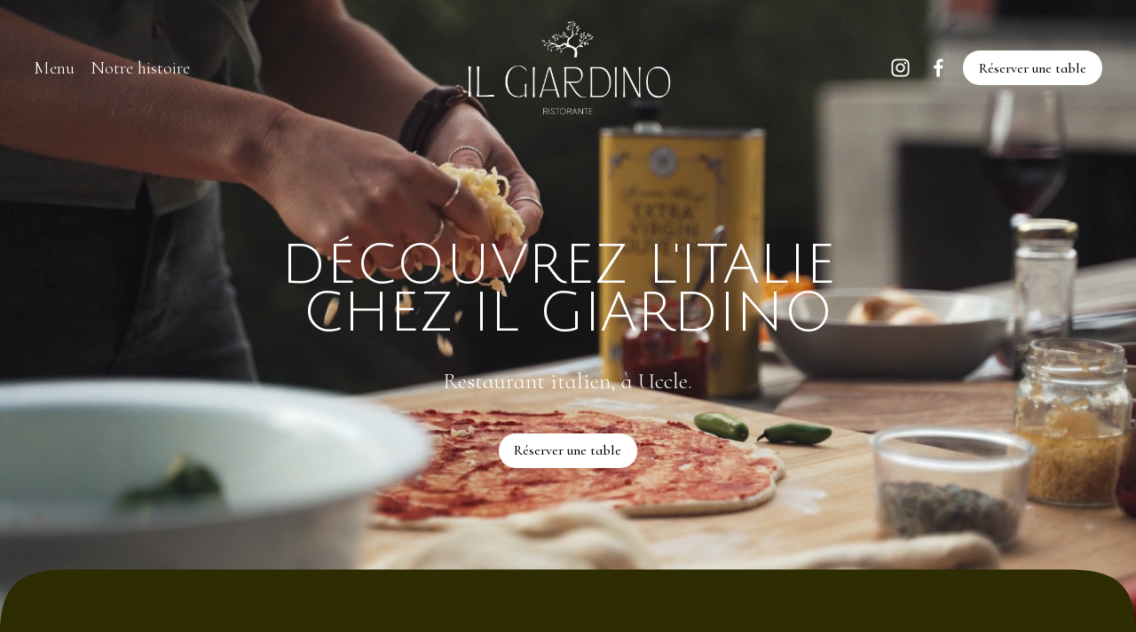

--- FILE ---
content_type: text/html;charset=utf-8
request_url: https://www.ilgiardino-uccle.be/
body_size: 39458
content:
<!doctype html>
<html xmlns:og="http://opengraphprotocol.org/schema/" xmlns:fb="http://www.facebook.com/2008/fbml" lang="fr-BE"  >
  <head>
    <meta http-equiv="X-UA-Compatible" content="IE=edge,chrome=1">
    <meta name="viewport" content="width=device-width, initial-scale=1">
    <!-- This is Squarespace. --><!-- circle-hexagon-62rd -->
<base href="">
<meta charset="utf-8" />
<title>Restaurant italien à Uccle⎜Il Giardino - Restaurant italien à Uccle</title>
<meta http-equiv="Accept-CH" content="Sec-CH-UA-Platform-Version, Sec-CH-UA-Model" /><link rel="icon" type="image/x-icon" href="https://images.squarespace-cdn.com/content/v1/65ddfc3c0f47057bb8d84ea4/1d32eb27-ef9b-4006-a9ad-71c9b3fdb28c/favicon.ico?format=100w"/>
<link rel="canonical" href="https://www.ilgiardino-uccle.be"/>
<meta property="og:site_name" content="Restaurant italien à Uccle⎜Il Giardino"/>
<meta property="og:title" content="Restaurant italien à Uccle⎜Il Giardino - Restaurant italien à Uccle"/>
<meta property="og:url" content="https://www.ilgiardino-uccle.be"/>
<meta property="og:type" content="website"/>
<meta property="og:description" content="Voyagez en l'Italie chez Il Giardino! Situé à Uccle, notre restaurant offre une expérience culinaire authentique, que ce soit sur notre grande terrasse ou dans notre intérieur moderne fraîchement rénové. Dégustez une cuisine raffinée, préparée avec des ingrédients frais, pour une expérience mémorabl"/>
<meta property="og:image" content="http://static1.squarespace.com/static/65ddfc3c0f47057bb8d84ea4/t/65fd63e361e96e6bd15d5666/1711105000751/Il+Giardino+-+restaurant+italien+a%CC%80+uccle.png?format=1500w"/>
<meta property="og:image:width" content="800"/>
<meta property="og:image:height" content="500"/>
<meta itemprop="name" content="Restaurant italien à Uccle⎜Il Giardino - Restaurant italien à Uccle"/>
<meta itemprop="url" content="https://www.ilgiardino-uccle.be"/>
<meta itemprop="description" content="Voyagez en l'Italie chez Il Giardino! Situé à Uccle, notre restaurant offre une expérience culinaire authentique, que ce soit sur notre grande terrasse ou dans notre intérieur moderne fraîchement rénové. Dégustez une cuisine raffinée, préparée avec des ingrédients frais, pour une expérience mémorabl"/>
<meta itemprop="thumbnailUrl" content="http://static1.squarespace.com/static/65ddfc3c0f47057bb8d84ea4/t/65fd63e361e96e6bd15d5666/1711105000751/Il+Giardino+-+restaurant+italien+a%CC%80+uccle.png?format=1500w"/>
<link rel="image_src" href="http://static1.squarespace.com/static/65ddfc3c0f47057bb8d84ea4/t/65fd63e361e96e6bd15d5666/1711105000751/Il+Giardino+-+restaurant+italien+a%CC%80+uccle.png?format=1500w" />
<meta itemprop="image" content="http://static1.squarespace.com/static/65ddfc3c0f47057bb8d84ea4/t/65fd63e361e96e6bd15d5666/1711105000751/Il+Giardino+-+restaurant+italien+a%CC%80+uccle.png?format=1500w"/>
<meta name="twitter:title" content="Restaurant italien à Uccle⎜Il Giardino - Restaurant italien à Uccle"/>
<meta name="twitter:image" content="http://static1.squarespace.com/static/65ddfc3c0f47057bb8d84ea4/t/65fd63e361e96e6bd15d5666/1711105000751/Il+Giardino+-+restaurant+italien+a%CC%80+uccle.png?format=1500w"/>
<meta name="twitter:url" content="https://www.ilgiardino-uccle.be"/>
<meta name="twitter:card" content="summary"/>
<meta name="twitter:description" content="Voyagez en l'Italie chez Il Giardino! Situé à Uccle, notre restaurant offre une expérience culinaire authentique, que ce soit sur notre grande terrasse ou dans notre intérieur moderne fraîchement rénové. Dégustez une cuisine raffinée, préparée avec des ingrédients frais, pour une expérience mémorabl"/>
<meta name="description" content="Voyagez en l'Italie chez Il Giardino! Situé à Uccle, notre restaurant offre 
une expérience culinaire authentique, que ce soit sur notre grande terrasse 
ou dans notre intérieur moderne fraîchement rénové. Dégustez une cuisine 
raffinée, préparée avec des ingrédients frais, pour une expérience 
mémorable et conviviale. Réservez votre table chez Il Giardino sur notre 
site." />
<link rel="preconnect" href="https://images.squarespace-cdn.com">
<link rel="preconnect" href="https://use.typekit.net" crossorigin>
<link rel="preconnect" href="https://p.typekit.net" crossorigin>
<script type="text/javascript" src="//use.typekit.net/ik/UD-V6m1kgUPuteAisuyyNhAwwTBH3Ylj4YD-NHeoa1Ifeq6JXnX1IyvhF2jtFRZLFRmqZeZRwhw3ZRbaw29ajcJtZ26XZAIXe6MK2ABnie8hOAikdas8ShC7fbRAdsMMeM96MTMg0EV3n3j.js" async fetchpriority="high" onload="try{Typekit.load();}catch(e){} document.documentElement.classList.remove('wf-loading');"></script>
<script>document.documentElement.classList.add('wf-loading')</script>
<style>@keyframes fonts-loading { 0%, 99% { color: transparent; } } html.wf-loading * { animation: fonts-loading 3s; }</style>
<link rel="preconnect" href="https://fonts.gstatic.com" crossorigin>
<link rel="stylesheet" href="https://fonts.googleapis.com/css2?family=Cormorant+Infant:ital,wght@0,300;0,400;0,500;0,700;1,300;1,400;1,700&family=Julius+Sans+One:ital,wght@0,400"><script type="text/javascript" crossorigin="anonymous" defer="true" nomodule="nomodule" src="//assets.squarespace.com/@sqs/polyfiller/1.6/legacy.js"></script>
<script type="text/javascript" crossorigin="anonymous" defer="true" src="//assets.squarespace.com/@sqs/polyfiller/1.6/modern.js"></script>
<script type="text/javascript">SQUARESPACE_ROLLUPS = {};</script>
<script>(function(rollups, name) { if (!rollups[name]) { rollups[name] = {}; } rollups[name].js = ["//assets.squarespace.com/universal/scripts-compressed/extract-css-runtime-7b29f836f7a6b20c-min.fr-FR.js"]; })(SQUARESPACE_ROLLUPS, 'squarespace-extract_css_runtime');</script>
<script crossorigin="anonymous" src="//assets.squarespace.com/universal/scripts-compressed/extract-css-runtime-7b29f836f7a6b20c-min.fr-FR.js" defer ></script><script>(function(rollups, name) { if (!rollups[name]) { rollups[name] = {}; } rollups[name].js = ["//assets.squarespace.com/universal/scripts-compressed/extract-css-moment-js-vendor-e86efab83c4196fe-min.fr-FR.js"]; })(SQUARESPACE_ROLLUPS, 'squarespace-extract_css_moment_js_vendor');</script>
<script crossorigin="anonymous" src="//assets.squarespace.com/universal/scripts-compressed/extract-css-moment-js-vendor-e86efab83c4196fe-min.fr-FR.js" defer ></script><script>(function(rollups, name) { if (!rollups[name]) { rollups[name] = {}; } rollups[name].js = ["//assets.squarespace.com/universal/scripts-compressed/cldr-resource-pack-0d9bc64df9a48ae3-min.fr-FR.js"]; })(SQUARESPACE_ROLLUPS, 'squarespace-cldr_resource_pack');</script>
<script crossorigin="anonymous" src="//assets.squarespace.com/universal/scripts-compressed/cldr-resource-pack-0d9bc64df9a48ae3-min.fr-FR.js" defer ></script><script>(function(rollups, name) { if (!rollups[name]) { rollups[name] = {}; } rollups[name].js = ["//assets.squarespace.com/universal/scripts-compressed/common-vendors-stable-82746be503f27cc5-min.fr-FR.js"]; })(SQUARESPACE_ROLLUPS, 'squarespace-common_vendors_stable');</script>
<script crossorigin="anonymous" src="//assets.squarespace.com/universal/scripts-compressed/common-vendors-stable-82746be503f27cc5-min.fr-FR.js" defer ></script><script>(function(rollups, name) { if (!rollups[name]) { rollups[name] = {}; } rollups[name].js = ["//assets.squarespace.com/universal/scripts-compressed/common-vendors-91e4ea302af4562e-min.fr-FR.js"]; })(SQUARESPACE_ROLLUPS, 'squarespace-common_vendors');</script>
<script crossorigin="anonymous" src="//assets.squarespace.com/universal/scripts-compressed/common-vendors-91e4ea302af4562e-min.fr-FR.js" defer ></script><script>(function(rollups, name) { if (!rollups[name]) { rollups[name] = {}; } rollups[name].js = ["//assets.squarespace.com/universal/scripts-compressed/common-f87cd3cd569cdc3f-min.fr-FR.js"]; })(SQUARESPACE_ROLLUPS, 'squarespace-common');</script>
<script crossorigin="anonymous" src="//assets.squarespace.com/universal/scripts-compressed/common-f87cd3cd569cdc3f-min.fr-FR.js" defer ></script><script>(function(rollups, name) { if (!rollups[name]) { rollups[name] = {}; } rollups[name].js = ["//assets.squarespace.com/universal/scripts-compressed/performance-f20c57c8a53d897c-min.fr-FR.js"]; })(SQUARESPACE_ROLLUPS, 'squarespace-performance');</script>
<script crossorigin="anonymous" src="//assets.squarespace.com/universal/scripts-compressed/performance-f20c57c8a53d897c-min.fr-FR.js" defer ></script><script data-name="static-context">Static = window.Static || {}; Static.SQUARESPACE_CONTEXT = {"betaFeatureFlags":["new_stacked_index","nested_categories","supports_versioned_template_assets","section-sdk-plp-list-view-atc-button-enabled","marketing_landing_page","campaigns_new_image_layout_picker","campaigns_discount_section_in_blasts","i18n_beta_website_locales","enable_modernized_pdp_m3_layout_data","scripts_defer","member_areas_feature","override_block_styles","marketing_automations","enable_form_submission_trigger","modernized-pdp-m2-enabled","contacts_and_campaigns_redesign","form_block_first_last_name_required","campaigns_import_discounts","campaigns_merch_state","commerce-product-forms-rendering","campaigns_discount_section_in_automations","campaigns_thumbnail_layout"],"facebookAppId":"314192535267336","facebookApiVersion":"v6.0","rollups":{"squarespace-announcement-bar":{"js":"//assets.squarespace.com/universal/scripts-compressed/announcement-bar-bac90a2a1a6b6c46-min.fr-FR.js"},"squarespace-audio-player":{"css":"//assets.squarespace.com/universal/styles-compressed/audio-player-b05f5197a871c566-min.fr-FR.css","js":"//assets.squarespace.com/universal/scripts-compressed/audio-player-fe7f703b081472d3-min.fr-FR.js"},"squarespace-blog-collection-list":{"css":"//assets.squarespace.com/universal/styles-compressed/blog-collection-list-b4046463b72f34e2-min.fr-FR.css","js":"//assets.squarespace.com/universal/scripts-compressed/blog-collection-list-bcd4a24155063b59-min.fr-FR.js"},"squarespace-calendar-block-renderer":{"css":"//assets.squarespace.com/universal/styles-compressed/calendar-block-renderer-b72d08ba4421f5a0-min.fr-FR.css","js":"//assets.squarespace.com/universal/scripts-compressed/calendar-block-renderer-ce6fe6351ee7de59-min.fr-FR.js"},"squarespace-chartjs-helpers":{"css":"//assets.squarespace.com/universal/styles-compressed/chartjs-helpers-96b256171ee039c1-min.fr-FR.css","js":"//assets.squarespace.com/universal/scripts-compressed/chartjs-helpers-fd9607c461eba398-min.fr-FR.js"},"squarespace-comments":{"css":"//assets.squarespace.com/universal/styles-compressed/comments-6de68efdfb98e13b-min.fr-FR.css","js":"//assets.squarespace.com/universal/scripts-compressed/comments-539c23c8a6c42bfb-min.fr-FR.js"},"squarespace-custom-css-popup":{"css":"//assets.squarespace.com/universal/styles-compressed/custom-css-popup-fcd7c49bd3d86599-min.fr-FR.css","js":"//assets.squarespace.com/universal/scripts-compressed/custom-css-popup-e24f6777b0870504-min.fr-FR.js"},"squarespace-dialog":{"css":"//assets.squarespace.com/universal/styles-compressed/dialog-f9093f2d526b94df-min.fr-FR.css","js":"//assets.squarespace.com/universal/scripts-compressed/dialog-1849dbf30bf5917f-min.fr-FR.js"},"squarespace-events-collection":{"css":"//assets.squarespace.com/universal/styles-compressed/events-collection-b72d08ba4421f5a0-min.fr-FR.css","js":"//assets.squarespace.com/universal/scripts-compressed/events-collection-4b8c1caed084ab81-min.fr-FR.js"},"squarespace-form-rendering-utils":{"js":"//assets.squarespace.com/universal/scripts-compressed/form-rendering-utils-bdf2f2705db29c2b-min.fr-FR.js"},"squarespace-forms":{"css":"//assets.squarespace.com/universal/styles-compressed/forms-0afd3c6ac30bbab1-min.fr-FR.css","js":"//assets.squarespace.com/universal/scripts-compressed/forms-889bad774b9220da-min.fr-FR.js"},"squarespace-gallery-collection-list":{"css":"//assets.squarespace.com/universal/styles-compressed/gallery-collection-list-b4046463b72f34e2-min.fr-FR.css","js":"//assets.squarespace.com/universal/scripts-compressed/gallery-collection-list-60e5fe45fd3ba80a-min.fr-FR.js"},"squarespace-image-zoom":{"css":"//assets.squarespace.com/universal/styles-compressed/image-zoom-b4046463b72f34e2-min.fr-FR.css","js":"//assets.squarespace.com/universal/scripts-compressed/image-zoom-059860933490d017-min.fr-FR.js"},"squarespace-pinterest":{"css":"//assets.squarespace.com/universal/styles-compressed/pinterest-b4046463b72f34e2-min.fr-FR.css","js":"//assets.squarespace.com/universal/scripts-compressed/pinterest-578f98ea52a5427f-min.fr-FR.js"},"squarespace-popup-overlay":{"css":"//assets.squarespace.com/universal/styles-compressed/popup-overlay-b742b752f5880972-min.fr-FR.css","js":"//assets.squarespace.com/universal/scripts-compressed/popup-overlay-7e165680b10dce56-min.fr-FR.js"},"squarespace-product-quick-view":{"css":"//assets.squarespace.com/universal/styles-compressed/product-quick-view-51626a62ec639a7b-min.fr-FR.css","js":"//assets.squarespace.com/universal/scripts-compressed/product-quick-view-56e9fc1e62ac198e-min.fr-FR.js"},"squarespace-products-collection-item-v2":{"css":"//assets.squarespace.com/universal/styles-compressed/products-collection-item-v2-b4046463b72f34e2-min.fr-FR.css","js":"//assets.squarespace.com/universal/scripts-compressed/products-collection-item-v2-3f4d1c481a27017a-min.fr-FR.js"},"squarespace-products-collection-list-v2":{"css":"//assets.squarespace.com/universal/styles-compressed/products-collection-list-v2-b4046463b72f34e2-min.fr-FR.css","js":"//assets.squarespace.com/universal/scripts-compressed/products-collection-list-v2-88be29622172315e-min.fr-FR.js"},"squarespace-search-page":{"css":"//assets.squarespace.com/universal/styles-compressed/search-page-90a67fc09b9b32c6-min.fr-FR.css","js":"//assets.squarespace.com/universal/scripts-compressed/search-page-1ff5b7f206a87ff3-min.fr-FR.js"},"squarespace-search-preview":{"js":"//assets.squarespace.com/universal/scripts-compressed/search-preview-5fea13372c9e5e49-min.fr-FR.js"},"squarespace-simple-liking":{"css":"//assets.squarespace.com/universal/styles-compressed/simple-liking-701bf8bbc05ec6aa-min.fr-FR.css","js":"//assets.squarespace.com/universal/scripts-compressed/simple-liking-28e4f3bd41740dc1-min.fr-FR.js"},"squarespace-social-buttons":{"css":"//assets.squarespace.com/universal/styles-compressed/social-buttons-95032e5fa98e47a5-min.fr-FR.css","js":"//assets.squarespace.com/universal/scripts-compressed/social-buttons-c6567a2b52bfd557-min.fr-FR.js"},"squarespace-tourdates":{"css":"//assets.squarespace.com/universal/styles-compressed/tourdates-b4046463b72f34e2-min.fr-FR.css","js":"//assets.squarespace.com/universal/scripts-compressed/tourdates-4d9aea82bd77cc97-min.fr-FR.js"},"squarespace-website-overlays-manager":{"css":"//assets.squarespace.com/universal/styles-compressed/website-overlays-manager-07ea5a4e004e6710-min.fr-FR.css","js":"//assets.squarespace.com/universal/scripts-compressed/website-overlays-manager-406897ca293ddb25-min.fr-FR.js"}},"pageType":2,"website":{"id":"65ddfc3c0f47057bb8d84ea4","identifier":"circle-hexagon-62rd","websiteType":1,"contentModifiedOn":1712069834454,"cloneable":false,"hasBeenCloneable":false,"siteStatus":{},"language":"fr-BE","translationLocale":"fr-FR","formattingLocale":"fr-BE","timeZone":"Europe/Brussels","machineTimeZoneOffset":3600000,"timeZoneOffset":3600000,"timeZoneAbbr":"CET","siteTitle":"Restaurant italien \u00E0 Uccle\u239CIl Giardino","fullSiteTitle":"Restaurant italien \u00E0 Uccle\u239CIl Giardino - Restaurant italien \u00E0 Uccle","logoImageId":"65fd79d71a318b318d739a82","shareButtonOptions":{"2":true,"3":true,"1":true,"7":true,"6":true,"8":true,"4":true},"logoImageUrl":"//images.squarespace-cdn.com/content/v1/65ddfc3c0f47057bb8d84ea4/58d6061b-c175-4e3a-82a2-eb5c576e98c8/LOGO+Il+Giardino+%28blanc%29.png","authenticUrl":"https://www.ilgiardino-uccle.be","internalUrl":"https://circle-hexagon-62rd.squarespace.com","baseUrl":"https://www.ilgiardino-uccle.be","primaryDomain":"www.ilgiardino-uccle.be","sslSetting":3,"isHstsEnabled":true,"socialAccounts":[{"serviceId":64,"screenname":"Instagram","addedOn":1709046844479,"profileUrl":"https://www.instagram.com/ilgiardino_ristorante_/","iconEnabled":true,"serviceName":"instagram-unauth"},{"serviceId":60,"screenname":"Facebook","addedOn":1709046844482,"profileUrl":"https://www.facebook.com/profile.php?id=100064099171071","iconEnabled":true,"serviceName":"facebook-unauth"}],"typekitId":"","statsMigrated":false,"imageMetadataProcessingEnabled":false,"screenshotId":"bb1f9d45733ebf19f051b545944459359baabdd52fc73c7a8b3107f9cae9be98","captchaSettings":{"enabledForDonations":false},"showOwnerLogin":false},"websiteSettings":{"id":"65ddfc3c0f47057bb8d84ea7","websiteId":"65ddfc3c0f47057bb8d84ea4","subjects":[],"country":"BE","state":"BRU","simpleLikingEnabled":true,"mobileInfoBarSettings":{"isContactEmailEnabled":false,"isContactPhoneNumberEnabled":false,"isLocationEnabled":false,"isBusinessHoursEnabled":false},"commentLikesAllowed":true,"commentAnonAllowed":true,"commentThreaded":true,"commentApprovalRequired":false,"commentAvatarsOn":true,"commentSortType":2,"commentFlagThreshold":0,"commentFlagsAllowed":true,"commentEnableByDefault":true,"commentDisableAfterDaysDefault":0,"disqusShortname":"","commentsEnabled":false,"storeSettings":{"returnPolicy":null,"termsOfService":null,"privacyPolicy":null,"expressCheckout":false,"continueShoppingLinkUrl":"/","useLightCart":false,"showNoteField":false,"shippingCountryDefaultValue":"US","billToShippingDefaultValue":false,"showShippingPhoneNumber":true,"isShippingPhoneRequired":false,"showBillingPhoneNumber":true,"isBillingPhoneRequired":false,"currenciesSupported":["USD","CAD","GBP","AUD","EUR","CHF","NOK","SEK","DKK","NZD","SGD","MXN","HKD","CZK","ILS","MYR","RUB","PHP","PLN","THB","BRL","ARS","COP","IDR","INR","JPY","ZAR"],"defaultCurrency":"USD","selectedCurrency":"EUR","measurementStandard":1,"showCustomCheckoutForm":false,"checkoutPageMarketingOptInEnabled":true,"enableMailingListOptInByDefault":false,"sameAsRetailLocation":false,"merchandisingSettings":{"scarcityEnabledOnProductItems":false,"scarcityEnabledOnProductBlocks":false,"scarcityMessageType":"DEFAULT_SCARCITY_MESSAGE","scarcityThreshold":10,"multipleQuantityAllowedForServices":true,"restockNotificationsEnabled":false,"restockNotificationsSuccessText":"","restockNotificationsMailingListSignUpEnabled":false,"relatedProductsEnabled":false,"relatedProductsOrdering":"random","soldOutVariantsDropdownDisabled":false,"productComposerOptedIn":false,"productComposerABTestOptedOut":false,"productReviewsEnabled":false},"minimumOrderSubtotalEnabled":false,"minimumOrderSubtotal":{"currency":"EUR","value":"0.00"},"addToCartConfirmationType":2,"isLive":false,"multipleQuantityAllowedForServices":true},"useEscapeKeyToLogin":false,"ssBadgeType":1,"ssBadgePosition":4,"ssBadgeVisibility":1,"ssBadgeDevices":1,"pinterestOverlayOptions":{"mode":"disabled"},"userAccountsSettings":{"loginAllowed":false,"signupAllowed":false}},"cookieSettings":{"isCookieBannerEnabled":false,"isRestrictiveCookiePolicyEnabled":false,"cookieBannerText":"","cookieBannerTheme":"","cookieBannerVariant":"","cookieBannerPosition":"","cookieBannerCtaVariant":"","cookieBannerCtaText":"","cookieBannerAcceptType":"OPT_IN","cookieBannerOptOutCtaText":"","cookieBannerHasOptOut":false,"cookieBannerHasManageCookies":true,"cookieBannerManageCookiesLabel":"","cookieBannerSavedPreferencesText":"","cookieBannerSavedPreferencesLayout":"PILL"},"websiteCloneable":false,"collection":{"title":"Accueil","id":"65ddfd9fb8dcc374ce04fbde","fullUrl":"/","type":10,"permissionType":1},"subscribed":false,"appDomain":"squarespace.com","templateTweakable":true,"tweakJSON":{"form-use-theme-colors":"false","header-logo-height":"115px","header-mobile-logo-max-height":"95px","header-vert-padding":"1.5vw","header-width":"Inset","maxPageWidth":"2000px","mobile-header-vert-padding":"6vw","pagePadding":"3vw","tweak-blog-alternating-side-by-side-image-aspect-ratio":"1:1 Square","tweak-blog-alternating-side-by-side-image-spacing":"5%","tweak-blog-alternating-side-by-side-meta-spacing":"15px","tweak-blog-alternating-side-by-side-primary-meta":"Categories","tweak-blog-alternating-side-by-side-read-more-spacing":"5px","tweak-blog-alternating-side-by-side-secondary-meta":"Date","tweak-blog-basic-grid-columns":"2","tweak-blog-basic-grid-image-aspect-ratio":"3:2 Standard","tweak-blog-basic-grid-image-spacing":"30px","tweak-blog-basic-grid-meta-spacing":"15px","tweak-blog-basic-grid-primary-meta":"Categories","tweak-blog-basic-grid-read-more-spacing":"15px","tweak-blog-basic-grid-secondary-meta":"Date","tweak-blog-item-custom-width":"60","tweak-blog-item-show-author-profile":"true","tweak-blog-item-width":"Narrow","tweak-blog-masonry-columns":"2","tweak-blog-masonry-horizontal-spacing":"150px","tweak-blog-masonry-image-spacing":"25px","tweak-blog-masonry-meta-spacing":"20px","tweak-blog-masonry-primary-meta":"Categories","tweak-blog-masonry-read-more-spacing":"5px","tweak-blog-masonry-secondary-meta":"Date","tweak-blog-masonry-vertical-spacing":"100px","tweak-blog-side-by-side-image-aspect-ratio":"1:1 Square","tweak-blog-side-by-side-image-spacing":"6%","tweak-blog-side-by-side-meta-spacing":"20px","tweak-blog-side-by-side-primary-meta":"Categories","tweak-blog-side-by-side-read-more-spacing":"5px","tweak-blog-side-by-side-secondary-meta":"Date","tweak-blog-single-column-image-spacing":"40px","tweak-blog-single-column-meta-spacing":"30px","tweak-blog-single-column-primary-meta":"Categories","tweak-blog-single-column-read-more-spacing":"30px","tweak-blog-single-column-secondary-meta":"Date","tweak-events-stacked-show-thumbnails":"true","tweak-events-stacked-thumbnail-size":"3:2 Standard","tweak-fixed-header":"false","tweak-fixed-header-style":"Basic","tweak-global-animations-animation-curve":"ease","tweak-global-animations-animation-delay":"0.1s","tweak-global-animations-animation-duration":"0.1s","tweak-global-animations-animation-style":"fade","tweak-global-animations-animation-type":"none","tweak-global-animations-complexity-level":"detailed","tweak-global-animations-enabled":"false","tweak-portfolio-grid-basic-custom-height":"50","tweak-portfolio-grid-overlay-custom-height":"50","tweak-portfolio-hover-follow-acceleration":"10%","tweak-portfolio-hover-follow-animation-duration":"Medium","tweak-portfolio-hover-follow-animation-type":"Fade","tweak-portfolio-hover-follow-delimiter":"Forward Slash","tweak-portfolio-hover-follow-front":"false","tweak-portfolio-hover-follow-layout":"Inline","tweak-portfolio-hover-follow-size":"75","tweak-portfolio-hover-follow-text-spacing-x":"1.5","tweak-portfolio-hover-follow-text-spacing-y":"1.5","tweak-portfolio-hover-static-animation-duration":"Medium","tweak-portfolio-hover-static-animation-type":"Scale Up","tweak-portfolio-hover-static-delimiter":"Forward Slash","tweak-portfolio-hover-static-front":"false","tweak-portfolio-hover-static-layout":"Stacked","tweak-portfolio-hover-static-size":"75","tweak-portfolio-hover-static-text-spacing-x":"1.5","tweak-portfolio-hover-static-text-spacing-y":"1.5","tweak-portfolio-index-background-animation-duration":"Medium","tweak-portfolio-index-background-animation-type":"Fade","tweak-portfolio-index-background-custom-height":"50","tweak-portfolio-index-background-delimiter":"None","tweak-portfolio-index-background-height":"Large","tweak-portfolio-index-background-horizontal-alignment":"Center","tweak-portfolio-index-background-link-format":"Stacked","tweak-portfolio-index-background-persist":"false","tweak-portfolio-index-background-vertical-alignment":"Middle","tweak-portfolio-index-background-width":"Full Bleed","tweak-transparent-header":"true"},"templateId":"5c5a519771c10ba3470d8101","templateVersion":"7.1","pageFeatures":[1,2,4],"gmRenderKey":"QUl6YVN5Q0JUUk9xNkx1dkZfSUUxcjQ2LVQ0QWVUU1YtMGQ3bXk4","templateScriptsRootUrl":"https://static1.squarespace.com/static/vta/5c5a519771c10ba3470d8101/scripts/","impersonatedSession":false,"tzData":{"zones":[[60,"EU","CE%sT",null]],"rules":{"EU":[[1981,"max",null,"Mar","lastSun","1:00u","1:00","S"],[1996,"max",null,"Oct","lastSun","1:00u","0",null]]}},"showAnnouncementBar":false,"recaptchaEnterpriseContext":{"recaptchaEnterpriseSiteKey":"6LdDFQwjAAAAAPigEvvPgEVbb7QBm-TkVJdDTlAv"},"i18nContext":{"timeZoneData":{"id":"Europe/Brussels","name":"heure d\u2019Europe centrale"}},"env":"PRODUCTION","visitorFormContext":{"formFieldFormats":{"countries":[{"name":"Afghanistan","code":"AF","phoneCode":"+93"},{"name":"Afrique du Sud","code":"ZA","phoneCode":"+27"},{"name":"Albanie","code":"AL","phoneCode":"+355"},{"name":"Alg\u00E9rie","code":"DZ","phoneCode":"+213"},{"name":"Allemagne","code":"DE","phoneCode":"+49"},{"name":"Andorre","code":"AD","phoneCode":"+376"},{"name":"Angola","code":"AO","phoneCode":"+244"},{"name":"Anguilla","code":"AI","phoneCode":"+1"},{"name":"Antigua-et-Barbuda","code":"AG","phoneCode":"+1"},{"name":"Arabie saoudite","code":"SA","phoneCode":"+966"},{"name":"Argentine","code":"AR","phoneCode":"+54"},{"name":"Arm\u00E9nie","code":"AM","phoneCode":"+374"},{"name":"Aruba","code":"AW","phoneCode":"+297"},{"name":"Australie","code":"AU","phoneCode":"+61"},{"name":"Autriche","code":"AT","phoneCode":"+43"},{"name":"Azerba\u00EFdjan","code":"AZ","phoneCode":"+994"},{"name":"Bahamas","code":"BS","phoneCode":"+1"},{"name":"Bahre\u00EFn","code":"BH","phoneCode":"+973"},{"name":"Bangladesh","code":"BD","phoneCode":"+880"},{"name":"Barbade","code":"BB","phoneCode":"+1"},{"name":"Belgique","code":"BE","phoneCode":"+32"},{"name":"Belize","code":"BZ","phoneCode":"+501"},{"name":"B\u00E9nin","code":"BJ","phoneCode":"+229"},{"name":"Bermudes","code":"BM","phoneCode":"+1"},{"name":"Bhoutan","code":"BT","phoneCode":"+975"},{"name":"Bi\u00E9lorussie","code":"BY","phoneCode":"+375"},{"name":"Bolivie","code":"BO","phoneCode":"+591"},{"name":"Bosnie-Herz\u00E9govine","code":"BA","phoneCode":"+387"},{"name":"Botswana","code":"BW","phoneCode":"+267"},{"name":"Br\u00E9sil","code":"BR","phoneCode":"+55"},{"name":"Brunei","code":"BN","phoneCode":"+673"},{"name":"Bulgarie","code":"BG","phoneCode":"+359"},{"name":"Burkina Faso","code":"BF","phoneCode":"+226"},{"name":"Burundi","code":"BI","phoneCode":"+257"},{"name":"Cambodge","code":"KH","phoneCode":"+855"},{"name":"Cameroun","code":"CM","phoneCode":"+237"},{"name":"Canada","code":"CA","phoneCode":"+1"},{"name":"Cap-Vert","code":"CV","phoneCode":"+238"},{"name":"Chili","code":"CL","phoneCode":"+56"},{"name":"Chine","code":"CN","phoneCode":"+86"},{"name":"Chypre","code":"CY","phoneCode":"+357"},{"name":"Colombie","code":"CO","phoneCode":"+57"},{"name":"Comores","code":"KM","phoneCode":"+269"},{"name":"Congo-Brazzaville","code":"CG","phoneCode":"+242"},{"name":"Congo-Kinshasa","code":"CD","phoneCode":"+243"},{"name":"Cor\u00E9e du Nord","code":"KP","phoneCode":"+850"},{"name":"Cor\u00E9e du Sud","code":"KR","phoneCode":"+82"},{"name":"Costa Rica","code":"CR","phoneCode":"+506"},{"name":"C\u00F4te d\u2019Ivoire","code":"CI","phoneCode":"+225"},{"name":"Croatie","code":"HR","phoneCode":"+385"},{"name":"Cuba","code":"CU","phoneCode":"+53"},{"name":"Cura\u00E7ao","code":"CW","phoneCode":"+599"},{"name":"Danemark","code":"DK","phoneCode":"+45"},{"name":"Djibouti","code":"DJ","phoneCode":"+253"},{"name":"Dominique","code":"DM","phoneCode":"+1"},{"name":"\u00C9gypte","code":"EG","phoneCode":"+20"},{"name":"\u00C9mirats arabes unis","code":"AE","phoneCode":"+971"},{"name":"\u00C9quateur","code":"EC","phoneCode":"+593"},{"name":"\u00C9rythr\u00E9e","code":"ER","phoneCode":"+291"},{"name":"Espagne","code":"ES","phoneCode":"+34"},{"name":"Estonie","code":"EE","phoneCode":"+372"},{"name":"Eswatini","code":"SZ","phoneCode":"+268"},{"name":"\u00C9tat de la Cit\u00E9 du Vatican","code":"VA","phoneCode":"+39"},{"name":"\u00C9tats-Unis","code":"US","phoneCode":"+1"},{"name":"\u00C9thiopie","code":"ET","phoneCode":"+251"},{"name":"Fidji","code":"FJ","phoneCode":"+679"},{"name":"Finlande","code":"FI","phoneCode":"+358"},{"name":"France","code":"FR","phoneCode":"+33"},{"name":"Gabon","code":"GA","phoneCode":"+241"},{"name":"Gambie","code":"GM","phoneCode":"+220"},{"name":"G\u00E9orgie","code":"GE","phoneCode":"+995"},{"name":"Ghana","code":"GH","phoneCode":"+233"},{"name":"Gibraltar","code":"GI","phoneCode":"+350"},{"name":"Gr\u00E8ce","code":"GR","phoneCode":"+30"},{"name":"Grenade","code":"GD","phoneCode":"+1"},{"name":"Groenland","code":"GL","phoneCode":"+299"},{"name":"Guadeloupe","code":"GP","phoneCode":"+590"},{"name":"Guam","code":"GU","phoneCode":"+1"},{"name":"Guatemala","code":"GT","phoneCode":"+502"},{"name":"Guernesey","code":"GG","phoneCode":"+44"},{"name":"Guin\u00E9e","code":"GN","phoneCode":"+224"},{"name":"Guin\u00E9e-Bissau","code":"GW","phoneCode":"+245"},{"name":"Guin\u00E9e \u00E9quatoriale","code":"GQ","phoneCode":"+240"},{"name":"Guyana","code":"GY","phoneCode":"+592"},{"name":"Guyane fran\u00E7aise","code":"GF","phoneCode":"+594"},{"name":"Ha\u00EFti","code":"HT","phoneCode":"+509"},{"name":"Honduras","code":"HN","phoneCode":"+504"},{"name":"Hongrie","code":"HU","phoneCode":"+36"},{"name":"\u00CEle Christmas","code":"CX","phoneCode":"+61"},{"name":"\u00CEle de l\u2019Ascension","code":"AC","phoneCode":"+247"},{"name":"\u00CEle de Man","code":"IM","phoneCode":"+44"},{"name":"\u00CEle Norfolk","code":"NF","phoneCode":"+672"},{"name":"\u00CEles \u00C5land","code":"AX","phoneCode":"+358"},{"name":"\u00CEles Ca\u00EFmans","code":"KY","phoneCode":"+1"},{"name":"\u00CEles Cocos","code":"CC","phoneCode":"+61"},{"name":"\u00CEles Cook","code":"CK","phoneCode":"+682"},{"name":"\u00CEles F\u00E9ro\u00E9","code":"FO","phoneCode":"+298"},{"name":"\u00CEles Malouines","code":"FK","phoneCode":"+500"},{"name":"\u00CEles Mariannes du Nord","code":"MP","phoneCode":"+1"},{"name":"\u00CEles Marshall","code":"MH","phoneCode":"+692"},{"name":"\u00CEles Salomon","code":"SB","phoneCode":"+677"},{"name":"\u00CEles Turques-et-Ca\u00EFques","code":"TC","phoneCode":"+1"},{"name":"\u00CEles Vierges britanniques","code":"VG","phoneCode":"+1"},{"name":"\u00CEles Vierges des \u00C9tats-Unis","code":"VI","phoneCode":"+1"},{"name":"Inde","code":"IN","phoneCode":"+91"},{"name":"Indon\u00E9sie","code":"ID","phoneCode":"+62"},{"name":"Irak","code":"IQ","phoneCode":"+964"},{"name":"Iran","code":"IR","phoneCode":"+98"},{"name":"Irlande","code":"IE","phoneCode":"+353"},{"name":"Islande","code":"IS","phoneCode":"+354"},{"name":"Isra\u00EBl","code":"IL","phoneCode":"+972"},{"name":"Italie","code":"IT","phoneCode":"+39"},{"name":"Jama\u00EFque","code":"JM","phoneCode":"+1"},{"name":"Japon","code":"JP","phoneCode":"+81"},{"name":"Jersey","code":"JE","phoneCode":"+44"},{"name":"Jordanie","code":"JO","phoneCode":"+962"},{"name":"Kazakhstan","code":"KZ","phoneCode":"+7"},{"name":"Kenya","code":"KE","phoneCode":"+254"},{"name":"Kirghizstan","code":"KG","phoneCode":"+996"},{"name":"Kiribati","code":"KI","phoneCode":"+686"},{"name":"Kosovo","code":"XK","phoneCode":"+383"},{"name":"Kowe\u00EFt","code":"KW","phoneCode":"+965"},{"name":"Laos","code":"LA","phoneCode":"+856"},{"name":"La R\u00E9union","code":"RE","phoneCode":"+262"},{"name":"Lesotho","code":"LS","phoneCode":"+266"},{"name":"Lettonie","code":"LV","phoneCode":"+371"},{"name":"Liban","code":"LB","phoneCode":"+961"},{"name":"Liberia","code":"LR","phoneCode":"+231"},{"name":"Libye","code":"LY","phoneCode":"+218"},{"name":"Liechtenstein","code":"LI","phoneCode":"+423"},{"name":"Lituanie","code":"LT","phoneCode":"+370"},{"name":"Luxembourg","code":"LU","phoneCode":"+352"},{"name":"Mac\u00E9doine du Nord","code":"MK","phoneCode":"+389"},{"name":"Madagascar","code":"MG","phoneCode":"+261"},{"name":"Malaisie","code":"MY","phoneCode":"+60"},{"name":"Malawi","code":"MW","phoneCode":"+265"},{"name":"Maldives","code":"MV","phoneCode":"+960"},{"name":"Mali","code":"ML","phoneCode":"+223"},{"name":"Malte","code":"MT","phoneCode":"+356"},{"name":"Maroc","code":"MA","phoneCode":"+212"},{"name":"Martinique","code":"MQ","phoneCode":"+596"},{"name":"Maurice","code":"MU","phoneCode":"+230"},{"name":"Mauritanie","code":"MR","phoneCode":"+222"},{"name":"Mayotte","code":"YT","phoneCode":"+262"},{"name":"Mexique","code":"MX","phoneCode":"+52"},{"name":"Micron\u00E9sie","code":"FM","phoneCode":"+691"},{"name":"Moldavie","code":"MD","phoneCode":"+373"},{"name":"Monaco","code":"MC","phoneCode":"+377"},{"name":"Mongolie","code":"MN","phoneCode":"+976"},{"name":"Mont\u00E9n\u00E9gro","code":"ME","phoneCode":"+382"},{"name":"Montserrat","code":"MS","phoneCode":"+1"},{"name":"Mozambique","code":"MZ","phoneCode":"+258"},{"name":"Myanmar (Birmanie)","code":"MM","phoneCode":"+95"},{"name":"Namibie","code":"NA","phoneCode":"+264"},{"name":"Nauru","code":"NR","phoneCode":"+674"},{"name":"N\u00E9pal","code":"NP","phoneCode":"+977"},{"name":"Nicaragua","code":"NI","phoneCode":"+505"},{"name":"Niger","code":"NE","phoneCode":"+227"},{"name":"Nigeria","code":"NG","phoneCode":"+234"},{"name":"Niue","code":"NU","phoneCode":"+683"},{"name":"Norv\u00E8ge","code":"NO","phoneCode":"+47"},{"name":"Nouvelle-Cal\u00E9donie","code":"NC","phoneCode":"+687"},{"name":"Nouvelle-Z\u00E9lande","code":"NZ","phoneCode":"+64"},{"name":"Oman","code":"OM","phoneCode":"+968"},{"name":"Ouganda","code":"UG","phoneCode":"+256"},{"name":"Ouzb\u00E9kistan","code":"UZ","phoneCode":"+998"},{"name":"Pakistan","code":"PK","phoneCode":"+92"},{"name":"Palaos","code":"PW","phoneCode":"+680"},{"name":"Panama","code":"PA","phoneCode":"+507"},{"name":"Papouasie-Nouvelle-Guin\u00E9e","code":"PG","phoneCode":"+675"},{"name":"Paraguay","code":"PY","phoneCode":"+595"},{"name":"Pays-Bas","code":"NL","phoneCode":"+31"},{"name":"Pays-Bas carib\u00E9ens","code":"BQ","phoneCode":"+599"},{"name":"P\u00E9rou","code":"PE","phoneCode":"+51"},{"name":"Philippines","code":"PH","phoneCode":"+63"},{"name":"Pologne","code":"PL","phoneCode":"+48"},{"name":"Polyn\u00E9sie fran\u00E7aise","code":"PF","phoneCode":"+689"},{"name":"Porto Rico","code":"PR","phoneCode":"+1"},{"name":"Portugal","code":"PT","phoneCode":"+351"},{"name":"Qatar","code":"QA","phoneCode":"+974"},{"name":"R.A.S. chinoise de Hong Kong","code":"HK","phoneCode":"+852"},{"name":"R.A.S. chinoise de Macao","code":"MO","phoneCode":"+853"},{"name":"R\u00E9publique centrafricaine","code":"CF","phoneCode":"+236"},{"name":"R\u00E9publique dominicaine","code":"DO","phoneCode":"+1"},{"name":"Roumanie","code":"RO","phoneCode":"+40"},{"name":"Royaume-Uni","code":"GB","phoneCode":"+44"},{"name":"Russie","code":"RU","phoneCode":"+7"},{"name":"Rwanda","code":"RW","phoneCode":"+250"},{"name":"Sahara occidental","code":"EH","phoneCode":"+212"},{"name":"Saint-Barth\u00E9lemy","code":"BL","phoneCode":"+590"},{"name":"Saint-Christophe-et-Ni\u00E9v\u00E8s","code":"KN","phoneCode":"+1"},{"name":"Sainte-H\u00E9l\u00E8ne","code":"SH","phoneCode":"+290"},{"name":"Sainte-Lucie","code":"LC","phoneCode":"+1"},{"name":"Saint-Marin","code":"SM","phoneCode":"+378"},{"name":"Saint-Martin","code":"MF","phoneCode":"+590"},{"name":"Saint-Martin (partie n\u00E9erlandaise)","code":"SX","phoneCode":"+1"},{"name":"Saint-Pierre-et-Miquelon","code":"PM","phoneCode":"+508"},{"name":"Saint-Vincent-et-les Grenadines","code":"VC","phoneCode":"+1"},{"name":"Salvador","code":"SV","phoneCode":"+503"},{"name":"Samoa","code":"WS","phoneCode":"+685"},{"name":"Samoa am\u00E9ricaines","code":"AS","phoneCode":"+1"},{"name":"Sao Tom\u00E9-et-Principe","code":"ST","phoneCode":"+239"},{"name":"S\u00E9n\u00E9gal","code":"SN","phoneCode":"+221"},{"name":"Serbie","code":"RS","phoneCode":"+381"},{"name":"Seychelles","code":"SC","phoneCode":"+248"},{"name":"Sierra Leone","code":"SL","phoneCode":"+232"},{"name":"Singapour","code":"SG","phoneCode":"+65"},{"name":"Slovaquie","code":"SK","phoneCode":"+421"},{"name":"Slov\u00E9nie","code":"SI","phoneCode":"+386"},{"name":"Somalie","code":"SO","phoneCode":"+252"},{"name":"Soudan","code":"SD","phoneCode":"+249"},{"name":"Soudan du Sud","code":"SS","phoneCode":"+211"},{"name":"Sri Lanka","code":"LK","phoneCode":"+94"},{"name":"Su\u00E8de","code":"SE","phoneCode":"+46"},{"name":"Suisse","code":"CH","phoneCode":"+41"},{"name":"Suriname","code":"SR","phoneCode":"+597"},{"name":"Svalbard et Jan Mayen","code":"SJ","phoneCode":"+47"},{"name":"Syrie","code":"SY","phoneCode":"+963"},{"name":"Tadjikistan","code":"TJ","phoneCode":"+992"},{"name":"Ta\u00EFwan","code":"TW","phoneCode":"+886"},{"name":"Tanzanie","code":"TZ","phoneCode":"+255"},{"name":"Tchad","code":"TD","phoneCode":"+235"},{"name":"Tch\u00E9quie","code":"CZ","phoneCode":"+420"},{"name":"Territoire britannique de l\u2019oc\u00E9an Indien","code":"IO","phoneCode":"+246"},{"name":"Territoires palestiniens","code":"PS","phoneCode":"+970"},{"name":"Tha\u00EFlande","code":"TH","phoneCode":"+66"},{"name":"Timor oriental","code":"TL","phoneCode":"+670"},{"name":"Togo","code":"TG","phoneCode":"+228"},{"name":"Tokelau","code":"TK","phoneCode":"+690"},{"name":"Tonga","code":"TO","phoneCode":"+676"},{"name":"Trinit\u00E9-et-Tobago","code":"TT","phoneCode":"+1"},{"name":"Tristan da Cunha","code":"TA","phoneCode":"+290"},{"name":"Tunisie","code":"TN","phoneCode":"+216"},{"name":"Turkm\u00E9nistan","code":"TM","phoneCode":"+993"},{"name":"Turquie","code":"TR","phoneCode":"+90"},{"name":"Tuvalu","code":"TV","phoneCode":"+688"},{"name":"Ukraine","code":"UA","phoneCode":"+380"},{"name":"Uruguay","code":"UY","phoneCode":"+598"},{"name":"Vanuatu","code":"VU","phoneCode":"+678"},{"name":"Venezuela","code":"VE","phoneCode":"+58"},{"name":"Vi\u00EAt Nam","code":"VN","phoneCode":"+84"},{"name":"Wallis-et-Futuna","code":"WF","phoneCode":"+681"},{"name":"Y\u00E9men","code":"YE","phoneCode":"+967"},{"name":"Zambie","code":"ZM","phoneCode":"+260"},{"name":"Zimbabwe","code":"ZW","phoneCode":"+263"}],"initialAddressFormat":{"id":0,"type":"ADDRESS","country":"BE","labelLocale":"fr","fields":[{"type":"FIELD","label":"Adresse ligne\u00A01","identifier":"Line1","length":0,"required":true,"metadata":{"autocomplete":"address-line1"}},{"type":"SEPARATOR","label":"\n","identifier":"Newline","length":0,"required":false,"metadata":{}},{"type":"FIELD","label":"Adresse ligne\u00A02","identifier":"Line2","length":0,"required":false,"metadata":{"autocomplete":"address-line2"}},{"type":"SEPARATOR","label":"\n","identifier":"Newline","length":0,"required":false,"metadata":{}},{"type":"FIELD","label":"Code postal","identifier":"Zip","length":0,"required":true,"metadata":{"autocomplete":"postal-code"}},{"type":"SEPARATOR","label":" ","identifier":"Space","length":0,"required":false,"metadata":{}},{"type":"FIELD","label":"Ville","identifier":"City","length":0,"required":true,"metadata":{"autocomplete":"address-level1"}}]},"initialNameOrder":"GIVEN_FIRST","initialPhoneFormat":{"id":0,"type":"PHONE_NUMBER","country":"BE","labelLocale":"fr-FR","fields":[{"type":"FIELD","label":"1","identifier":"1","length":3,"required":false,"metadata":{}},{"type":"SEPARATOR","label":" ","identifier":"Space","length":0,"required":false,"metadata":{}},{"type":"FIELD","label":"2","identifier":"2","length":2,"required":false,"metadata":{}},{"type":"SEPARATOR","label":" ","identifier":"Space","length":0,"required":false,"metadata":{}},{"type":"FIELD","label":"3","identifier":"3","length":2,"required":false,"metadata":{}},{"type":"SEPARATOR","label":" ","identifier":"Space","length":0,"required":false,"metadata":{}},{"type":"FIELD","label":"4","identifier":"4","length":13,"required":false,"metadata":{}}]}},"localizedStrings":{"validation":{"noValidSelection":"Une s\u00E9lection valide doit \u00EAtre faite.","invalidUrl":"Doit \u00EAtre une URL valide.","stringTooLong":"Pas plus de {0} caract\u00E8res.","containsInvalidKey":"{0} contient une cl\u00E9 non valide.","invalidTwitterUsername":"Doit \u00EAtre un nom d\u2019utilisateur Twitter existant.","valueOutsideRange":"Valeur de {0} \u00E0 {1} uniquement.","invalidPassword":"Le mot de passe ne peut pas contenir d'espace.","missingRequiredSubfields":"{0}\u00A0: il manque des sous-champs requis\u00A0:\u00A0{1}","invalidCurrency":"Les montants doivent \u00EAtre au format 1234 ou 123.99.","invalidMapSize":"Valeur doit contenir exactement {0} \u00E9l\u00E9ments.","subfieldsRequired":"Tous les champs de {0} sont n\u00E9cessaires.","formSubmissionFailed":"L'envoi du formulaire a \u00E9chou\u00E9. V\u00E9rifiez les informations suivantes\u00A0: {0}.","invalidCountryCode":"Code de pays devrait avoir une option + et jusqu'\u00E0 4 chiffres.","invalidDate":"Date non valide.","required":"{0} est requis(e).","invalidStringLength":"Au moins {0} caract\u00E8res n\u00E9cessaires.","invalidEmail":"Les adresses e-mail doivent respecter le format utilisateur@domaine.com.","invalidListLength":"Cette valeur doit contenir {0} \u00E9l\u00E9ments.","allEmpty":"Merci de remplir au moins un champ.","missingRequiredQuestion":"Une question requise est manquante.","invalidQuestion":"Contient une question non valide.","captchaFailure":"\u00C9chec de validation Captcha. Veuillez r\u00E9essayer.","stringTooShort":"Au moins {0} n\u00E9cessaire.","invalid":"{0} n\u2019est pas valide.","formErrors":"Erreurs de formulaire","containsInvalidValue":"{0} contient une valeur non valide.","invalidUnsignedNumber":"Doit contenir uniquement des chiffres et aucun autre caract\u00E8re.","invalidName":"Les noms valides contiennent uniquement des lettres, des chiffres, des espaces, ainsi que les signes \u00AB\u00A0'\u00A0\u00BB et \u00AB\u00A0-\u00A0\u00BB."},"submit":"Envoyer","status":{"title":"Bloc {@}","learnMore":"En savoir plus"},"name":{"firstName":"Pr\u00E9nom","lastName":"Nom de famille"},"lightbox":{"openForm":"Ouvrir le formulaire"},"likert":{"agree":"D'accord","stronglyDisagree":"Pas du tout d'accord","disagree":"Pas d'accord","stronglyAgree":"Tout \u00E0 fait d'accord","neutral":"Neutre"},"time":{"am":"AM","second":"Seconde","pm":"PM","minute":"Minute","amPm":"AM/PM","hour":"Heure"},"notFound":"Formulaire non trouv\u00E9.","date":{"yyyy":"AAAA","year":"Ann\u00E9e","mm":"MM","day":"de la Terre","month":"Mois","dd":"JJ"},"phone":{"country":"Pays","number":"Num\u00E9ro","prefix":"Pr\u00E9fixe","areaCode":"Indicatif r\u00E9gional","line":"Ligne"},"submitError":"Impossible d'envoyer le formulaire. Veuillez r\u00E9essayer ult\u00E9rieurement.","address":{"stateProvince":"R\u00E9gion/Province","country":"Pays","zipPostalCode":"Code postal","address2":"Adresse 2","address1":"Adresse 1","city":"Ville"},"email":{"signUp":"S\u2019inscrire pour recevoir nos actualit\u00E9s"},"cannotSubmitDemoForm":"Ce formulaire de d\u00E9monstration ne peut pas \u00EAtre soumis.","required":"(obligatoire)","invalidData":"Donn\u00E9es de formulaire non valide."}}};</script><link rel="stylesheet" type="text/css" href="https://definitions.sqspcdn.com/website-component-definition/static-assets/website.components.button/6cf4e8f6-45b2-407c-a3b3-c79d89e61eaf_301/website.components.button.styles.css"/><link rel="stylesheet" type="text/css" href="https://definitions.sqspcdn.com/website-component-definition/static-assets/website.components.imageFluid/baa54f4e-a208-4fd5-bbb3-3181f40c57a3_131/website.components.imageFluid.styles.css"/><script defer src="https://definitions.sqspcdn.com/website-component-definition/static-assets/website.components.imageFluid/baa54f4e-a208-4fd5-bbb3-3181f40c57a3_131/image-effect-liquid.js"></script><script defer src="https://definitions.sqspcdn.com/website-component-definition/static-assets/website.components.button/6cf4e8f6-45b2-407c-a3b3-c79d89e61eaf_301/3196.js"></script><script defer src="https://definitions.sqspcdn.com/website-component-definition/static-assets/website.components.button/6cf4e8f6-45b2-407c-a3b3-c79d89e61eaf_301/trigger-animation-runtime.js"></script><script defer src="https://definitions.sqspcdn.com/website-component-definition/static-assets/website.components.imageFluid/baa54f4e-a208-4fd5-bbb3-3181f40c57a3_131/website.components.imageFluid.visitor.js"></script><script defer src="https://definitions.sqspcdn.com/website-component-definition/static-assets/website.components.imageFluid/baa54f4e-a208-4fd5-bbb3-3181f40c57a3_131/9882.js"></script><script defer src="https://definitions.sqspcdn.com/website-component-definition/static-assets/website.components.imageFluid/baa54f4e-a208-4fd5-bbb3-3181f40c57a3_131/image-effect-refracted-circles.js"></script><script defer src="https://definitions.sqspcdn.com/website-component-definition/static-assets/website.components.imageFluid/baa54f4e-a208-4fd5-bbb3-3181f40c57a3_131/image-effect-refracted-lines.js"></script><script defer src="https://definitions.sqspcdn.com/website-component-definition/static-assets/website.components.imageFluid/baa54f4e-a208-4fd5-bbb3-3181f40c57a3_131/website.components.imageFluid.shared.constants.js"></script><script defer src="https://definitions.sqspcdn.com/website-component-definition/static-assets/website.components.imageFluid/baa54f4e-a208-4fd5-bbb3-3181f40c57a3_131/image-effect-film-grain.js"></script><script defer src="https://definitions.sqspcdn.com/website-component-definition/static-assets/website.components.button/6cf4e8f6-45b2-407c-a3b3-c79d89e61eaf_301/website.components.button.visitor.js"></script><script defer src="https://definitions.sqspcdn.com/website-component-definition/static-assets/website.components.button/6cf4e8f6-45b2-407c-a3b3-c79d89e61eaf_301/8830.js"></script><script defer src="https://definitions.sqspcdn.com/website-component-definition/static-assets/website.components.button/6cf4e8f6-45b2-407c-a3b3-c79d89e61eaf_301/block-animation-preview-manager.js"></script><script defer src="https://definitions.sqspcdn.com/website-component-definition/static-assets/website.components.imageFluid/baa54f4e-a208-4fd5-bbb3-3181f40c57a3_131/8830.js"></script><script defer src="https://definitions.sqspcdn.com/website-component-definition/static-assets/website.components.imageFluid/baa54f4e-a208-4fd5-bbb3-3181f40c57a3_131/748.js"></script><script defer src="https://definitions.sqspcdn.com/website-component-definition/static-assets/website.components.imageFluid/baa54f4e-a208-4fd5-bbb3-3181f40c57a3_131/image-effect-parallax.js"></script><script type="application/ld+json">{"url":"https://www.ilgiardino-uccle.be","name":"Restaurant italien \u00E0 Uccle\u239CIl Giardino","image":"//images.squarespace-cdn.com/content/v1/65ddfc3c0f47057bb8d84ea4/58d6061b-c175-4e3a-82a2-eb5c576e98c8/LOGO+Il+Giardino+%28blanc%29.png","@context":"http://schema.org","@type":"WebSite"}</script><link rel="stylesheet" type="text/css" href="https://static1.squarespace.com/static/versioned-site-css/65ddfc3c0f47057bb8d84ea4/28/5c5a519771c10ba3470d8101/65ddfc3c0f47057bb8d84ead/1730/site.css"/><tbkr-bm-widget restaurant-id="01057554" source="website" use-modal="1" position="right" lang="fr" theme="light"></tbkr-bm-widget>
<script src="https://reservations.tablebooker.com/tbkr-widget-import.min.js"></script><script>Static.COOKIE_BANNER_CAPABLE = true;</script>
<!-- End of Squarespace Headers -->
    <link rel="stylesheet" type="text/css" href="https://static1.squarespace.com/static/vta/5c5a519771c10ba3470d8101/versioned-assets/1769530716514-6B3UTNQ29BH7KG196YMU/static.css">
  </head>

  <body
    id="collection-65ddfd9fb8dcc374ce04fbde"
    class="
      form-field-style-solid form-field-shape-square form-field-border-all form-field-checkbox-type-icon form-field-checkbox-fill-solid form-field-checkbox-color-inverted form-field-checkbox-shape-square form-field-checkbox-layout-stack form-field-radio-type-icon form-field-radio-fill-solid form-field-radio-color-normal form-field-radio-shape-pill form-field-radio-layout-stack form-field-survey-fill-solid form-field-survey-color-normal form-field-survey-shape-pill form-field-hover-focus-outline form-submit-button-style-label tweak-portfolio-grid-overlay-width-full tweak-portfolio-grid-overlay-height-small tweak-portfolio-grid-overlay-image-aspect-ratio-43-four-three tweak-portfolio-grid-overlay-text-placement-center tweak-portfolio-grid-overlay-show-text-after-hover image-block-poster-text-alignment-center image-block-card-content-position-center image-block-card-text-alignment-left image-block-overlap-content-position-center image-block-overlap-text-alignment-left image-block-collage-content-position-top image-block-collage-text-alignment-left image-block-stack-text-alignment-left tweak-blog-single-column-width-inset tweak-blog-single-column-text-alignment-center tweak-blog-single-column-image-placement-above tweak-blog-single-column-delimiter-bullet tweak-blog-single-column-read-more-style-show tweak-blog-single-column-primary-meta-categories tweak-blog-single-column-secondary-meta-date tweak-blog-single-column-meta-position-top tweak-blog-single-column-content-excerpt-and-title tweak-blog-item-width-narrow tweak-blog-item-text-alignment-left tweak-blog-item-meta-position-above-title tweak-blog-item-show-categories tweak-blog-item-show-date tweak-blog-item-show-author-name tweak-blog-item-show-author-profile tweak-blog-item-delimiter-dash primary-button-style-outline primary-button-shape-pill secondary-button-style-outline secondary-button-shape-pill tertiary-button-style-solid tertiary-button-shape-pill tweak-events-stacked-width-inset tweak-events-stacked-height-small tweak-events-stacked-show-past-events tweak-events-stacked-show-thumbnails tweak-events-stacked-thumbnail-size-32-standard tweak-events-stacked-date-style-side-tag tweak-events-stacked-show-time tweak-events-stacked-show-location tweak-events-stacked-ical-gcal-links tweak-events-stacked-show-excerpt  tweak-blog-basic-grid-width-inset tweak-blog-basic-grid-image-aspect-ratio-32-standard tweak-blog-basic-grid-text-alignment-center tweak-blog-basic-grid-delimiter-bullet tweak-blog-basic-grid-image-placement-above tweak-blog-basic-grid-read-more-style-show tweak-blog-basic-grid-primary-meta-categories tweak-blog-basic-grid-secondary-meta-date tweak-blog-basic-grid-excerpt-show header-overlay-alignment-center tweak-portfolio-index-background-link-format-stacked tweak-portfolio-index-background-width-full-bleed tweak-portfolio-index-background-height-large  tweak-portfolio-index-background-vertical-alignment-middle tweak-portfolio-index-background-horizontal-alignment-center tweak-portfolio-index-background-delimiter-none tweak-portfolio-index-background-animation-type-fade tweak-portfolio-index-background-animation-duration-medium tweak-portfolio-hover-follow-layout-inline  tweak-portfolio-hover-follow-delimiter-forward-slash tweak-portfolio-hover-follow-animation-type-fade tweak-portfolio-hover-follow-animation-duration-medium tweak-portfolio-hover-static-layout-stacked  tweak-portfolio-hover-static-delimiter-forward-slash tweak-portfolio-hover-static-animation-type-scale-up tweak-portfolio-hover-static-animation-duration-medium tweak-blog-alternating-side-by-side-width-inset tweak-blog-alternating-side-by-side-image-aspect-ratio-11-square tweak-blog-alternating-side-by-side-text-alignment-left tweak-blog-alternating-side-by-side-read-more-style-show tweak-blog-alternating-side-by-side-image-text-alignment-middle tweak-blog-alternating-side-by-side-delimiter-bullet tweak-blog-alternating-side-by-side-meta-position-top tweak-blog-alternating-side-by-side-primary-meta-categories tweak-blog-alternating-side-by-side-secondary-meta-date tweak-blog-alternating-side-by-side-excerpt-show  tweak-global-animations-complexity-level-detailed tweak-global-animations-animation-style-fade tweak-global-animations-animation-type-none tweak-global-animations-animation-curve-ease tweak-blog-masonry-width-full tweak-blog-masonry-text-alignment-center tweak-blog-masonry-primary-meta-categories tweak-blog-masonry-secondary-meta-date tweak-blog-masonry-meta-position-top tweak-blog-masonry-read-more-style-show tweak-blog-masonry-delimiter-space tweak-blog-masonry-image-placement-above tweak-blog-masonry-excerpt-show header-width-inset tweak-transparent-header  tweak-fixed-header-style-basic tweak-blog-side-by-side-width-inset tweak-blog-side-by-side-image-placement-left tweak-blog-side-by-side-image-aspect-ratio-11-square tweak-blog-side-by-side-primary-meta-categories tweak-blog-side-by-side-secondary-meta-date tweak-blog-side-by-side-meta-position-top tweak-blog-side-by-side-text-alignment-left tweak-blog-side-by-side-image-text-alignment-middle tweak-blog-side-by-side-read-more-style-show tweak-blog-side-by-side-delimiter-bullet tweak-blog-side-by-side-excerpt-show tweak-portfolio-grid-basic-width-inset tweak-portfolio-grid-basic-height-medium tweak-portfolio-grid-basic-image-aspect-ratio-43-four-three tweak-portfolio-grid-basic-text-alignment-left tweak-portfolio-grid-basic-hover-effect-zoom hide-opentable-icons opentable-style-dark tweak-product-quick-view-button-style-floating tweak-product-quick-view-button-position-bottom tweak-product-quick-view-lightbox-excerpt-display-truncate tweak-product-quick-view-lightbox-show-arrows tweak-product-quick-view-lightbox-show-close-button tweak-product-quick-view-lightbox-controls-weight-light native-currency-code-eur collection-type-page collection-layout-default collection-65ddfd9fb8dcc374ce04fbde homepage mobile-style-available sqs-seven-one
      
        
          
            
              
            
          
        
      
    "
    tabindex="-1"
  >
    <div
      id="siteWrapper"
      class="clearfix site-wrapper"
    >
      
        <div id="floatingCart" class="floating-cart hidden">
          <a href="/cart" class="icon icon--stroke icon--fill icon--cart sqs-custom-cart">
            <span class="Cart-inner">
              



  <svg class="icon icon--cart" viewBox="0 0 31 24">
  <g class="svg-icon cart-icon--odd">
    <circle fill="none" stroke-miterlimit="10" cx="22.5" cy="21.5" r="1"/>
    <circle fill="none" stroke-miterlimit="10" cx="9.5" cy="21.5" r="1"/>
    <path fill="none" stroke-miterlimit="10" d="M0,1.5h5c0.6,0,1.1,0.4,1.1,1l1.7,13
      c0.1,0.5,0.6,1,1.1,1h15c0.5,0,1.2-0.4,1.4-0.9l3.3-8.1c0.2-0.5-0.1-0.9-0.6-0.9H12"/>
  </g>
</svg>

              <div class="legacy-cart icon-cart-quantity">
                <span class="sqs-cart-quantity">0</span>
              </div>
            </span>
          </a>
        </div>
      

      












  <header
    data-test="header"
    id="header"
    
    class="
      
        
          black
        
      
      header theme-col--primary
    "
    data-section-theme="black"
    data-controller="Header"
    data-current-styles="{
      &quot;layout&quot;: &quot;brandingCenter&quot;,
      &quot;action&quot;: {
        &quot;href&quot;: &quot;/reservations&quot;,
        &quot;buttonText&quot;: &quot;Réserver une table&quot;,
        &quot;newWindow&quot;: false
      },
      &quot;showSocial&quot;: true,
      &quot;socialOptions&quot;: {
        &quot;socialBorderShape&quot;: &quot;none&quot;,
        &quot;socialBorderStyle&quot;: &quot;outline&quot;,
        &quot;socialBorderThickness&quot;: {
          &quot;unit&quot;: &quot;px&quot;,
          &quot;value&quot;: 1.0
        }
      },
      &quot;menuOverlayTheme&quot;: &quot;dark&quot;,
      &quot;menuOverlayAnimation&quot;: &quot;fade&quot;,
      &quot;cartStyle&quot;: &quot;cart&quot;,
      &quot;cartText&quot;: &quot;Panier&quot;,
      &quot;showEmptyCartState&quot;: true,
      &quot;cartOptions&quot;: {
        &quot;iconType&quot;: &quot;stroke-1&quot;,
        &quot;cartBorderShape&quot;: &quot;none&quot;,
        &quot;cartBorderStyle&quot;: &quot;outline&quot;,
        &quot;cartBorderThickness&quot;: {
          &quot;unit&quot;: &quot;px&quot;,
          &quot;value&quot;: 1.0
        }
      },
      &quot;showButton&quot;: true,
      &quot;showCart&quot;: false,
      &quot;showAccountLogin&quot;: true,
      &quot;headerStyle&quot;: &quot;dynamic&quot;,
      &quot;languagePicker&quot;: {
        &quot;enabled&quot;: false,
        &quot;iconEnabled&quot;: false,
        &quot;iconType&quot;: &quot;globe&quot;,
        &quot;flagShape&quot;: &quot;shiny&quot;,
        &quot;languageFlags&quot;: [ ]
      },
      &quot;iconOptions&quot;: {
        &quot;desktopDropdownIconOptions&quot;: {
          &quot;size&quot;: {
            &quot;unit&quot;: &quot;em&quot;,
            &quot;value&quot;: 1.0
          },
          &quot;iconSpacing&quot;: {
            &quot;unit&quot;: &quot;em&quot;,
            &quot;value&quot;: 0.35
          },
          &quot;strokeWidth&quot;: {
            &quot;unit&quot;: &quot;px&quot;,
            &quot;value&quot;: 1.0
          },
          &quot;endcapType&quot;: &quot;square&quot;,
          &quot;folderDropdownIcon&quot;: &quot;none&quot;,
          &quot;languagePickerIcon&quot;: &quot;openArrowHead&quot;
        },
        &quot;mobileDropdownIconOptions&quot;: {
          &quot;size&quot;: {
            &quot;unit&quot;: &quot;em&quot;,
            &quot;value&quot;: 1.0
          },
          &quot;iconSpacing&quot;: {
            &quot;unit&quot;: &quot;em&quot;,
            &quot;value&quot;: 0.15
          },
          &quot;strokeWidth&quot;: {
            &quot;unit&quot;: &quot;px&quot;,
            &quot;value&quot;: 0.5
          },
          &quot;endcapType&quot;: &quot;square&quot;,
          &quot;folderDropdownIcon&quot;: &quot;openArrowHead&quot;,
          &quot;languagePickerIcon&quot;: &quot;openArrowHead&quot;
        }
      },
      &quot;mobileOptions&quot;: {
        &quot;layout&quot;: &quot;logoCenterNavRight&quot;,
        &quot;menuIconOptions&quot;: {
          &quot;style&quot;: &quot;tripleLineHamburger&quot;,
          &quot;thickness&quot;: {
            &quot;unit&quot;: &quot;px&quot;,
            &quot;value&quot;: 1.0
          }
        }
      },
      &quot;solidOptions&quot;: {
        &quot;headerOpacity&quot;: {
          &quot;unit&quot;: &quot;%&quot;,
          &quot;value&quot;: 100.0
        },
        &quot;blurBackground&quot;: {
          &quot;enabled&quot;: false,
          &quot;blurRadius&quot;: {
            &quot;unit&quot;: &quot;px&quot;,
            &quot;value&quot;: 12.0
          }
        },
        &quot;backgroundColor&quot;: {
          &quot;type&quot;: &quot;SITE_PALETTE_COLOR&quot;,
          &quot;sitePaletteColor&quot;: {
            &quot;colorName&quot;: &quot;white&quot;,
            &quot;alphaModifier&quot;: 1.0
          }
        },
        &quot;navigationColor&quot;: {
          &quot;type&quot;: &quot;SITE_PALETTE_COLOR&quot;,
          &quot;sitePaletteColor&quot;: {
            &quot;colorName&quot;: &quot;black&quot;,
            &quot;alphaModifier&quot;: 1.0
          }
        }
      },
      &quot;gradientOptions&quot;: {
        &quot;gradientType&quot;: &quot;faded&quot;,
        &quot;headerOpacity&quot;: {
          &quot;unit&quot;: &quot;%&quot;,
          &quot;value&quot;: 90.0
        },
        &quot;blurBackground&quot;: {
          &quot;enabled&quot;: false,
          &quot;blurRadius&quot;: {
            &quot;unit&quot;: &quot;px&quot;,
            &quot;value&quot;: 12.0
          }
        },
        &quot;backgroundColor&quot;: {
          &quot;type&quot;: &quot;SITE_PALETTE_COLOR&quot;,
          &quot;sitePaletteColor&quot;: {
            &quot;colorName&quot;: &quot;white&quot;,
            &quot;alphaModifier&quot;: 1.0
          }
        },
        &quot;navigationColor&quot;: {
          &quot;type&quot;: &quot;SITE_PALETTE_COLOR&quot;,
          &quot;sitePaletteColor&quot;: {
            &quot;colorName&quot;: &quot;black&quot;,
            &quot;alphaModifier&quot;: 1.0
          }
        }
      },
      &quot;dropShadowOptions&quot;: {
        &quot;enabled&quot;: false,
        &quot;blur&quot;: {
          &quot;unit&quot;: &quot;px&quot;,
          &quot;value&quot;: 12.0
        },
        &quot;spread&quot;: {
          &quot;unit&quot;: &quot;px&quot;,
          &quot;value&quot;: 0.0
        },
        &quot;distance&quot;: {
          &quot;unit&quot;: &quot;px&quot;,
          &quot;value&quot;: 12.0
        }
      },
      &quot;borderOptions&quot;: {
        &quot;enabled&quot;: false,
        &quot;position&quot;: &quot;allSides&quot;,
        &quot;thickness&quot;: {
          &quot;unit&quot;: &quot;px&quot;,
          &quot;value&quot;: 4.0
        },
        &quot;color&quot;: {
          &quot;type&quot;: &quot;SITE_PALETTE_COLOR&quot;,
          &quot;sitePaletteColor&quot;: {
            &quot;colorName&quot;: &quot;black&quot;,
            &quot;alphaModifier&quot;: 1.0
          }
        }
      },
      &quot;showPromotedElement&quot;: false,
      &quot;buttonVariant&quot;: &quot;tertiary&quot;,
      &quot;blurBackground&quot;: {
        &quot;enabled&quot;: false,
        &quot;blurRadius&quot;: {
          &quot;unit&quot;: &quot;px&quot;,
          &quot;value&quot;: 12.0
        }
      },
      &quot;headerOpacity&quot;: {
        &quot;unit&quot;: &quot;%&quot;,
        &quot;value&quot;: 100.0
      }
    }"
    data-section-id="header"
    data-header-style="dynamic"
    data-language-picker="{
      &quot;enabled&quot;: false,
      &quot;iconEnabled&quot;: false,
      &quot;iconType&quot;: &quot;globe&quot;,
      &quot;flagShape&quot;: &quot;shiny&quot;,
      &quot;languageFlags&quot;: [ ]
    }"
    
    data-first-focusable-element
    tabindex="-1"
    style="
      
      
        --headerBorderColor: hsla(var(--black-hsl), 1);
      
      
        --solidHeaderBackgroundColor: hsla(var(--white-hsl), 1);
      
      
        --solidHeaderNavigationColor: hsla(var(--black-hsl), 1);
      
      
        --gradientHeaderBackgroundColor: hsla(var(--white-hsl), 1);
      
      
        --gradientHeaderNavigationColor: hsla(var(--black-hsl), 1);
      
    "
  >
    <svg  style="display:none" viewBox="0 0 22 22" xmlns="http://www.w3.org/2000/svg">
  <symbol id="circle" >
    <path d="M11.5 17C14.5376 17 17 14.5376 17 11.5C17 8.46243 14.5376 6 11.5 6C8.46243 6 6 8.46243 6 11.5C6 14.5376 8.46243 17 11.5 17Z" fill="none" />
  </symbol>

  <symbol id="circleFilled" >
    <path d="M11.5 17C14.5376 17 17 14.5376 17 11.5C17 8.46243 14.5376 6 11.5 6C8.46243 6 6 8.46243 6 11.5C6 14.5376 8.46243 17 11.5 17Z" />
  </symbol>

  <symbol id="dash" >
    <path d="M11 11H19H3" />
  </symbol>

  <symbol id="squareFilled" >
    <rect x="6" y="6" width="11" height="11" />
  </symbol>

  <symbol id="square" >
    <rect x="7" y="7" width="9" height="9" fill="none" stroke="inherit" />
  </symbol>
  
  <symbol id="plus" >
    <path d="M11 3V19" />
    <path d="M19 11L3 11"/>
  </symbol>
  
  <symbol id="closedArrow" >
    <path d="M11 11V2M11 18.1797L17 11.1477L5 11.1477L11 18.1797Z" fill="none" />
  </symbol>
  
  <symbol id="closedArrowFilled" >
    <path d="M11 11L11 2" stroke="inherit" fill="none"  />
    <path fill-rule="evenodd" clip-rule="evenodd" d="M2.74695 9.38428L19.038 9.38428L10.8925 19.0846L2.74695 9.38428Z" stroke-width="1" />
  </symbol>
  
  <symbol id="closedArrowHead" viewBox="0 0 22 22"  xmlns="http://www.w3.org/2000/symbol">
    <path d="M18 7L11 15L4 7L18 7Z" fill="none" stroke="inherit" />
  </symbol>
  
  
  <symbol id="closedArrowHeadFilled" viewBox="0 0 22 22"  xmlns="http://www.w3.org/2000/symbol">
    <path d="M18.875 6.5L11 15.5L3.125 6.5L18.875 6.5Z" />
  </symbol>
  
  <symbol id="openArrow" >
    <path d="M11 18.3591L11 3" stroke="inherit" fill="none"  />
    <path d="M18 11.5L11 18.5L4 11.5" stroke="inherit" fill="none"  />
  </symbol>
  
  <symbol id="openArrowHead" >
    <path d="M18 7L11 14L4 7" fill="none" />
  </symbol>

  <symbol id="pinchedArrow" >
    <path d="M11 17.3591L11 2" fill="none" />
    <path d="M2 11C5.85455 12.2308 8.81818 14.9038 11 18C13.1818 14.8269 16.1455 12.1538 20 11" fill="none" />
  </symbol>

  <symbol id="pinchedArrowFilled" >
    <path d="M11.05 10.4894C7.04096 8.73759 1.05005 8 1.05005 8C6.20459 11.3191 9.41368 14.1773 11.05 21C12.6864 14.0851 15.8955 11.227 21.05 8C21.05 8 15.0591 8.73759 11.05 10.4894Z" stroke-width="1"/>
    <path d="M11 11L11 1" fill="none"/>
  </symbol>

  <symbol id="pinchedArrowHead" >
    <path d="M2 7.24091C5.85455 8.40454 8.81818 10.9318 11 13.8591C13.1818 10.8591 16.1455 8.33181 20 7.24091"  fill="none" />
  </symbol>
  
  <symbol id="pinchedArrowHeadFilled" >
    <path d="M11.05 7.1591C7.04096 5.60456 1.05005 4.95001 1.05005 4.95001C6.20459 7.89547 9.41368 10.4318 11.05 16.4864C12.6864 10.35 15.8955 7.81365 21.05 4.95001C21.05 4.95001 15.0591 5.60456 11.05 7.1591Z" />
  </symbol>

</svg>
    
<div class="sqs-announcement-bar-dropzone"></div>

    <div class="header-announcement-bar-wrapper">
      
      <a
        href="#page"
        class="header-skip-link sqs-button-element--primary"
      >
        Passer au contenu
      </a>
      


<style>
    @supports (-webkit-backdrop-filter: none) or (backdrop-filter: none) {
        .header-blur-background {
            
            
        }
    }
</style>
      <div
        class="header-border"
        data-header-style="dynamic"
        data-header-border="false"
        data-test="header-border"
        style="




"
      ></div>
      <div
        class="header-dropshadow"
        data-header-style="dynamic"
        data-header-dropshadow="false"
        data-test="header-dropshadow"
        style=""
      ></div>
      
      

      <div class='header-inner container--fluid
        
        
        
        
         header-mobile-layout-logo-center-nav-right
        
        
        
        
        
        
        
        
         header-layout-branding-center
        
        
        
        
        
        '
        data-test="header-inner"
        >
        <!-- Background -->
        <div class="header-background theme-bg--primary"></div>

        <div class="header-display-desktop" data-content-field="site-title">
          

          

          

          

          

          
          
            
            <!-- Social -->
            
              
            
          
            
            <!-- Title and nav wrapper -->
            <div class="header-title-nav-wrapper">
              

              

              
                
                <!-- Nav -->
                <div class="header-nav">
                  <div class="header-nav-wrapper">
                    <nav class="header-nav-list">
                      


  
    <div class="header-nav-item header-nav-item--collection">
      <a
        href="/menu"
        data-animation-role="header-element"
        
      >
        Menu
      </a>
    </div>
  
  
  


  
    <div class="header-nav-item header-nav-item--collection">
      <a
        href="/our-story"
        data-animation-role="header-element"
        
      >
        Notre histoire
      </a>
    </div>
  
  
  



                    </nav>
                  </div>
                </div>
              
                
                <!-- Title -->
                
                  <div
                    class="
                      header-title
                      
                    "
                    data-animation-role="header-element"
                  >
                    
                      <div class="header-title-logo">
                        <a href="/" data-animation-role="header-element">
                        
<img elementtiming="nbf-header-logo-desktop" src="//images.squarespace-cdn.com/content/v1/65ddfc3c0f47057bb8d84ea4/58d6061b-c175-4e3a-82a2-eb5c576e98c8/LOGO+Il+Giardino+%28blanc%29.png?format=1500w" alt="Restaurant italien à Uccle⎜Il Giardino" style="display:block" fetchpriority="high" loading="eager" decoding="async" data-loader="raw">

                        </a>
                      </div>

                    
                    
                  </div>
                
              
              
            </div>
          
            
            <!-- Actions -->
            <div class="header-actions header-actions--right">
              
              
                
                  <div class="header-actions-action header-actions-action--social">
                    
                      
                        <a class="icon icon--fill  header-icon header-icon-border-shape-none header-icon-border-style-outline"  href="https://www.instagram.com/ilgiardino_ristorante_/" target="_blank" aria-label="Instagram">
                          <svg viewBox="23 23 64 64">
                            <use xlink:href="#instagram-unauth-icon" width="110" height="110"></use>
                          </svg>
                        </a>
                      
                        <a class="icon icon--fill  header-icon header-icon-border-shape-none header-icon-border-style-outline"  href="https://www.facebook.com/profile.php?id=100064099171071" target="_blank" aria-label="Facebook">
                          <svg viewBox="23 23 64 64">
                            <use xlink:href="#facebook-unauth-icon" width="110" height="110"></use>
                          </svg>
                        </a>
                      
                    
                  </div>
                
              

              

            
            

              
              <div class="showOnMobile">
                
              </div>

              
              <div class="showOnDesktop">
                
              </div>

              
                <div class="header-actions-action header-actions-action--cta" data-animation-role="header-element">
                  <a
                    class="btn btn--border theme-btn--primary-inverse sqs-button-element--tertiary"
                    href="/reservations"
                    
                  >
                    Réserver une table
                  </a>
                </div>
              
            </div>
          
            


<style>
  .top-bun, 
  .patty, 
  .bottom-bun {
    height: 1px;
  }
</style>

<!-- Burger -->
<div class="header-burger

  menu-overlay-has-visible-non-navigation-items

" data-animation-role="header-element">
  <button class="header-burger-btn burger" data-test="header-burger">
    <span hidden class="js-header-burger-open-title visually-hidden">Ouvrir le menu</span>
    <span hidden class="js-header-burger-close-title visually-hidden">Fermer le menu</span>
    <div class="burger-box">
      <div class="burger-inner header-menu-icon-tripleLineHamburger">
        <div class="top-bun"></div>
        <div class="patty"></div>
        <div class="bottom-bun"></div>
      </div>
    </div>
  </button>
</div>

          
          
          
          
          

        </div>
        <div class="header-display-mobile" data-content-field="site-title">
          
          
            
            <!-- Social -->
            
              
            
          
            
            <!-- Actions -->
            <div class="header-actions header-actions--right">
              
              
                
                  <div class="header-actions-action header-actions-action--social">
                    
                      
                        <a class="icon icon--fill  header-icon header-icon-border-shape-none header-icon-border-style-outline"  href="https://www.instagram.com/ilgiardino_ristorante_/" target="_blank" aria-label="Instagram">
                          <svg viewBox="23 23 64 64">
                            <use xlink:href="#instagram-unauth-icon" width="110" height="110"></use>
                          </svg>
                        </a>
                      
                        <a class="icon icon--fill  header-icon header-icon-border-shape-none header-icon-border-style-outline"  href="https://www.facebook.com/profile.php?id=100064099171071" target="_blank" aria-label="Facebook">
                          <svg viewBox="23 23 64 64">
                            <use xlink:href="#facebook-unauth-icon" width="110" height="110"></use>
                          </svg>
                        </a>
                      
                    
                  </div>
                
              

              

            
            

              
              <div class="showOnMobile">
                
              </div>

              
              <div class="showOnDesktop">
                
              </div>

              
                <div class="header-actions-action header-actions-action--cta" data-animation-role="header-element">
                  <a
                    class="btn btn--border theme-btn--primary-inverse sqs-button-element--tertiary"
                    href="/reservations"
                    
                  >
                    Réserver une table
                  </a>
                </div>
              
            </div>
          
            
            <!-- Title and nav wrapper -->
            <div class="header-title-nav-wrapper">
              

              

              
                
                <!-- Nav -->
                <div class="header-nav">
                  <div class="header-nav-wrapper">
                    <nav class="header-nav-list">
                      


  
    <div class="header-nav-item header-nav-item--collection">
      <a
        href="/menu"
        data-animation-role="header-element"
        
      >
        Menu
      </a>
    </div>
  
  
  


  
    <div class="header-nav-item header-nav-item--collection">
      <a
        href="/our-story"
        data-animation-role="header-element"
        
      >
        Notre histoire
      </a>
    </div>
  
  
  



                    </nav>
                  </div>
                </div>
              
                
                <!-- Title -->
                
                  <div
                    class="
                      header-title
                      
                    "
                    data-animation-role="header-element"
                  >
                    
                      <div class="header-title-logo">
                        <a href="/" data-animation-role="header-element">
                        
<img elementtiming="nbf-header-logo-desktop" src="//images.squarespace-cdn.com/content/v1/65ddfc3c0f47057bb8d84ea4/58d6061b-c175-4e3a-82a2-eb5c576e98c8/LOGO+Il+Giardino+%28blanc%29.png?format=1500w" alt="Restaurant italien à Uccle⎜Il Giardino" style="display:block" fetchpriority="high" loading="eager" decoding="async" data-loader="raw">

                        </a>
                      </div>

                    
                    
                  </div>
                
              
              
            </div>
          
            


<style>
  .top-bun, 
  .patty, 
  .bottom-bun {
    height: 1px;
  }
</style>

<!-- Burger -->
<div class="header-burger

  menu-overlay-has-visible-non-navigation-items

" data-animation-role="header-element">
  <button class="header-burger-btn burger" data-test="header-burger">
    <span hidden class="js-header-burger-open-title visually-hidden">Ouvrir le menu</span>
    <span hidden class="js-header-burger-close-title visually-hidden">Fermer le menu</span>
    <div class="burger-box">
      <div class="burger-inner header-menu-icon-tripleLineHamburger">
        <div class="top-bun"></div>
        <div class="patty"></div>
        <div class="bottom-bun"></div>
      </div>
    </div>
  </button>
</div>

          
          
          
          
        </div>
      </div>
    </div>
    <!-- (Mobile) Menu Navigation -->
    <div class="header-menu header-menu--folder-list
      dark
      
      
      
      
      "
      data-section-theme="dark"
      data-current-styles="{
      &quot;layout&quot;: &quot;brandingCenter&quot;,
      &quot;action&quot;: {
        &quot;href&quot;: &quot;/reservations&quot;,
        &quot;buttonText&quot;: &quot;Réserver une table&quot;,
        &quot;newWindow&quot;: false
      },
      &quot;showSocial&quot;: true,
      &quot;socialOptions&quot;: {
        &quot;socialBorderShape&quot;: &quot;none&quot;,
        &quot;socialBorderStyle&quot;: &quot;outline&quot;,
        &quot;socialBorderThickness&quot;: {
          &quot;unit&quot;: &quot;px&quot;,
          &quot;value&quot;: 1.0
        }
      },
      &quot;menuOverlayTheme&quot;: &quot;dark&quot;,
      &quot;menuOverlayAnimation&quot;: &quot;fade&quot;,
      &quot;cartStyle&quot;: &quot;cart&quot;,
      &quot;cartText&quot;: &quot;Panier&quot;,
      &quot;showEmptyCartState&quot;: true,
      &quot;cartOptions&quot;: {
        &quot;iconType&quot;: &quot;stroke-1&quot;,
        &quot;cartBorderShape&quot;: &quot;none&quot;,
        &quot;cartBorderStyle&quot;: &quot;outline&quot;,
        &quot;cartBorderThickness&quot;: {
          &quot;unit&quot;: &quot;px&quot;,
          &quot;value&quot;: 1.0
        }
      },
      &quot;showButton&quot;: true,
      &quot;showCart&quot;: false,
      &quot;showAccountLogin&quot;: true,
      &quot;headerStyle&quot;: &quot;dynamic&quot;,
      &quot;languagePicker&quot;: {
        &quot;enabled&quot;: false,
        &quot;iconEnabled&quot;: false,
        &quot;iconType&quot;: &quot;globe&quot;,
        &quot;flagShape&quot;: &quot;shiny&quot;,
        &quot;languageFlags&quot;: [ ]
      },
      &quot;iconOptions&quot;: {
        &quot;desktopDropdownIconOptions&quot;: {
          &quot;size&quot;: {
            &quot;unit&quot;: &quot;em&quot;,
            &quot;value&quot;: 1.0
          },
          &quot;iconSpacing&quot;: {
            &quot;unit&quot;: &quot;em&quot;,
            &quot;value&quot;: 0.35
          },
          &quot;strokeWidth&quot;: {
            &quot;unit&quot;: &quot;px&quot;,
            &quot;value&quot;: 1.0
          },
          &quot;endcapType&quot;: &quot;square&quot;,
          &quot;folderDropdownIcon&quot;: &quot;none&quot;,
          &quot;languagePickerIcon&quot;: &quot;openArrowHead&quot;
        },
        &quot;mobileDropdownIconOptions&quot;: {
          &quot;size&quot;: {
            &quot;unit&quot;: &quot;em&quot;,
            &quot;value&quot;: 1.0
          },
          &quot;iconSpacing&quot;: {
            &quot;unit&quot;: &quot;em&quot;,
            &quot;value&quot;: 0.15
          },
          &quot;strokeWidth&quot;: {
            &quot;unit&quot;: &quot;px&quot;,
            &quot;value&quot;: 0.5
          },
          &quot;endcapType&quot;: &quot;square&quot;,
          &quot;folderDropdownIcon&quot;: &quot;openArrowHead&quot;,
          &quot;languagePickerIcon&quot;: &quot;openArrowHead&quot;
        }
      },
      &quot;mobileOptions&quot;: {
        &quot;layout&quot;: &quot;logoCenterNavRight&quot;,
        &quot;menuIconOptions&quot;: {
          &quot;style&quot;: &quot;tripleLineHamburger&quot;,
          &quot;thickness&quot;: {
            &quot;unit&quot;: &quot;px&quot;,
            &quot;value&quot;: 1.0
          }
        }
      },
      &quot;solidOptions&quot;: {
        &quot;headerOpacity&quot;: {
          &quot;unit&quot;: &quot;%&quot;,
          &quot;value&quot;: 100.0
        },
        &quot;blurBackground&quot;: {
          &quot;enabled&quot;: false,
          &quot;blurRadius&quot;: {
            &quot;unit&quot;: &quot;px&quot;,
            &quot;value&quot;: 12.0
          }
        },
        &quot;backgroundColor&quot;: {
          &quot;type&quot;: &quot;SITE_PALETTE_COLOR&quot;,
          &quot;sitePaletteColor&quot;: {
            &quot;colorName&quot;: &quot;white&quot;,
            &quot;alphaModifier&quot;: 1.0
          }
        },
        &quot;navigationColor&quot;: {
          &quot;type&quot;: &quot;SITE_PALETTE_COLOR&quot;,
          &quot;sitePaletteColor&quot;: {
            &quot;colorName&quot;: &quot;black&quot;,
            &quot;alphaModifier&quot;: 1.0
          }
        }
      },
      &quot;gradientOptions&quot;: {
        &quot;gradientType&quot;: &quot;faded&quot;,
        &quot;headerOpacity&quot;: {
          &quot;unit&quot;: &quot;%&quot;,
          &quot;value&quot;: 90.0
        },
        &quot;blurBackground&quot;: {
          &quot;enabled&quot;: false,
          &quot;blurRadius&quot;: {
            &quot;unit&quot;: &quot;px&quot;,
            &quot;value&quot;: 12.0
          }
        },
        &quot;backgroundColor&quot;: {
          &quot;type&quot;: &quot;SITE_PALETTE_COLOR&quot;,
          &quot;sitePaletteColor&quot;: {
            &quot;colorName&quot;: &quot;white&quot;,
            &quot;alphaModifier&quot;: 1.0
          }
        },
        &quot;navigationColor&quot;: {
          &quot;type&quot;: &quot;SITE_PALETTE_COLOR&quot;,
          &quot;sitePaletteColor&quot;: {
            &quot;colorName&quot;: &quot;black&quot;,
            &quot;alphaModifier&quot;: 1.0
          }
        }
      },
      &quot;dropShadowOptions&quot;: {
        &quot;enabled&quot;: false,
        &quot;blur&quot;: {
          &quot;unit&quot;: &quot;px&quot;,
          &quot;value&quot;: 12.0
        },
        &quot;spread&quot;: {
          &quot;unit&quot;: &quot;px&quot;,
          &quot;value&quot;: 0.0
        },
        &quot;distance&quot;: {
          &quot;unit&quot;: &quot;px&quot;,
          &quot;value&quot;: 12.0
        }
      },
      &quot;borderOptions&quot;: {
        &quot;enabled&quot;: false,
        &quot;position&quot;: &quot;allSides&quot;,
        &quot;thickness&quot;: {
          &quot;unit&quot;: &quot;px&quot;,
          &quot;value&quot;: 4.0
        },
        &quot;color&quot;: {
          &quot;type&quot;: &quot;SITE_PALETTE_COLOR&quot;,
          &quot;sitePaletteColor&quot;: {
            &quot;colorName&quot;: &quot;black&quot;,
            &quot;alphaModifier&quot;: 1.0
          }
        }
      },
      &quot;showPromotedElement&quot;: false,
      &quot;buttonVariant&quot;: &quot;tertiary&quot;,
      &quot;blurBackground&quot;: {
        &quot;enabled&quot;: false,
        &quot;blurRadius&quot;: {
          &quot;unit&quot;: &quot;px&quot;,
          &quot;value&quot;: 12.0
        }
      },
      &quot;headerOpacity&quot;: {
        &quot;unit&quot;: &quot;%&quot;,
        &quot;value&quot;: 100.0
      }
    }"
      data-section-id="overlay-nav"
      data-show-account-login="true"
      data-test="header-menu">
      <div class="header-menu-bg theme-bg--primary"></div>
      <div class="header-menu-nav">
        <nav class="header-menu-nav-list">
          <div data-folder="root" class="header-menu-nav-folder">
            <div class="header-menu-nav-folder-content">
              <!-- Menu Navigation -->
<div class="header-menu-nav-wrapper">
  
    
      
        
          
            <div class="container header-menu-nav-item header-menu-nav-item--collection">
              <a
                href="/menu"
                
              >
                <div class="header-menu-nav-item-content">
                  Menu
                </div>
              </a>
            </div>
          
        
      
    
      
        
          
            <div class="container header-menu-nav-item header-menu-nav-item--collection">
              <a
                href="/our-story"
                
              >
                <div class="header-menu-nav-item-content">
                  Notre histoire
                </div>
              </a>
            </div>
          
        
      
    
  
</div>

              
            </div>
            
              <div class="header-menu-actions social-accounts">
                
                  
                    <div class="header-menu-actions-action header-menu-actions-action--social mobile">
                      <a class="icon icon--lg icon--fill  header-icon header-icon-border-shape-none header-icon-border-style-outline"  href="https://www.instagram.com/ilgiardino_ristorante_/" target="_blank" aria-label="Instagram">
                        <svg viewBox="23 23 64 64">
                          <use xlink:href="#instagram-unauth-icon" width="110" height="110"></use>
                        </svg>
                      </a>
                    </div>
                  
                    <div class="header-menu-actions-action header-menu-actions-action--social mobile">
                      <a class="icon icon--lg icon--fill  header-icon header-icon-border-shape-none header-icon-border-style-outline"  href="https://www.facebook.com/profile.php?id=100064099171071" target="_blank" aria-label="Facebook">
                        <svg viewBox="23 23 64 64">
                          <use xlink:href="#facebook-unauth-icon" width="110" height="110"></use>
                        </svg>
                      </a>
                    </div>
                  
                
              </div>
            
            
            
            <div class="header-menu-cta">
              <a
                class="theme-btn--primary btn sqs-button-element--tertiary"
                href="/reservations"
                
              >
                Réserver une table
              </a>
            </div>
            
          </div>
        </nav>
      </div>
    </div>
  </header>




      <main id="page" class="container" role="main">
        
          
            
<article class="sections" id="sections" data-page-sections="65ddfd9fb8dcc374ce04fbdd">
  
  
    
    


  
  





<section
  data-test="page-section"
  
  data-section-theme="black"
  class='page-section has-section-divider
    
      full-bleed-section
      layout-engine-section
    
    background-width--full-bleed
    
      
      
    
    
      content-width--wide
    
    horizontal-alignment--center
    vertical-alignment--middle
    
    
    black'
  
  data-section-id="65ddfd9fb8dcc374ce04fbe1"
  
  data-controller="SectionWrapperController"
  data-current-styles="{
      &quot;imageOverlayOpacity&quot;: 0.27,
      &quot;backgroundWidth&quot;: &quot;background-width--full-bleed&quot;,
      &quot;sectionHeight&quot;: &quot;section-height--custom&quot;,
      &quot;customSectionHeight&quot;: 80,
      &quot;horizontalAlignment&quot;: &quot;horizontal-alignment--center&quot;,
      &quot;verticalAlignment&quot;: &quot;vertical-alignment--middle&quot;,
      &quot;contentWidth&quot;: &quot;content-width--wide&quot;,
      &quot;customContentWidth&quot;: 50,
      &quot;sectionTheme&quot;: &quot;black&quot;,
      &quot;sectionAnimation&quot;: &quot;none&quot;,
      &quot;backgroundMode&quot;: &quot;video&quot;
    }"
  data-current-context="{
      &quot;video&quot;: {
        &quot;playbackSpeed&quot;: 1,
        &quot;filter&quot;: 1,
        &quot;filterStrength&quot;: 0,
        &quot;zoom&quot;: 0,
        &quot;videoSourceProvider&quot;: &quot;native&quot;,
        &quot;nativeVideoContentItem&quot;: {
          &quot;id&quot;: &quot;65faf290db01f63c712da00e&quot;,
          &quot;recordType&quot;: 61,
          &quot;addedOn&quot;: 1710944912680,
          &quot;updatedOn&quot;: 1710944912680,
          &quot;authorId&quot;: &quot;60eed2900d313b24de7100fd&quot;,
          &quot;systemDataId&quot;: &quot;bab52558-4b49-4c93-84a5-383dec3e0600&quot;,
          &quot;systemDataVariants&quot;: &quot;1920:1080,640:360&quot;,
          &quot;systemDataSourceType&quot;: &quot;mp4&quot;,
          &quot;filename&quot;: &quot;Il Giardino.mp4&quot;,
          &quot;body&quot;: null,
          &quot;likeCount&quot;: 0,
          &quot;commentCount&quot;: 0,
          &quot;publicCommentCount&quot;: 0,
          &quot;commentState&quot;: 1,
          &quot;contentType&quot;: &quot;video/mp4&quot;,
          &quot;structuredContent&quot;: {
            &quot;_type&quot;: &quot;SqspHostedVideo&quot;,
            &quot;videoCodec&quot;: &quot;h264&quot;,
            &quot;alexandriaUrl&quot;: &quot;https://video.squarespace-cdn.com/content/v1/65ddfc3c0f47057bb8d84ea4/bab52558-4b49-4c93-84a5-383dec3e0600/{variant}&quot;,
            &quot;alexandriaLibraryId&quot;: &quot;65ddfc3c0f47057bb8d84ea4&quot;,
            &quot;aspectRatio&quot;: 1.7777777777777777,
            &quot;durationSeconds&quot;: 33.64
          },
          &quot;videoCodec&quot;: &quot;h264&quot;,
          &quot;alexandriaUrl&quot;: &quot;https://video.squarespace-cdn.com/content/v1/65ddfc3c0f47057bb8d84ea4/bab52558-4b49-4c93-84a5-383dec3e0600/{variant}&quot;,
          &quot;alexandriaLibraryId&quot;: &quot;65ddfc3c0f47057bb8d84ea4&quot;,
          &quot;aspectRatio&quot;: 1.7777777777777777,
          &quot;durationSeconds&quot;: 33.64,
          &quot;items&quot;: [ ],
          &quot;pushedServices&quot;: { },
          &quot;pendingPushedServices&quot;: { },
          &quot;usageId&quot;: &quot;52141596-b643-3e41-8636-b255038d6e6a&quot;,
          &quot;recordTypeLabel&quot;: &quot;sqsp-hosted-video&quot;,
          &quot;originalSize&quot;: &quot;1920:1080&quot;
        }
      },
      &quot;backgroundImageId&quot;: null,
      &quot;backgroundMediaEffect&quot;: {
        &quot;type&quot;: &quot;none&quot;
      },
      &quot;divider&quot;: {
        &quot;enabled&quot;: true,
        &quot;type&quot;: &quot;soft-corners&quot;,
        &quot;width&quot;: {
          &quot;unit&quot;: &quot;vw&quot;,
          &quot;value&quot;: 100.0
        },
        &quot;height&quot;: {
          &quot;unit&quot;: &quot;vw&quot;,
          &quot;value&quot;: 6.0
        },
        &quot;isFlipX&quot;: true,
        &quot;isFlipY&quot;: false,
        &quot;offset&quot;: {
          &quot;unit&quot;: &quot;px&quot;,
          &quot;value&quot;: 0.0
        },
        &quot;stroke&quot;: {
          &quot;style&quot;: &quot;none&quot;,
          &quot;color&quot;: {
            &quot;type&quot;: &quot;THEME_COLOR&quot;
          },
          &quot;thickness&quot;: {
            &quot;unit&quot;: &quot;px&quot;,
            &quot;value&quot;: 6.0
          },
          &quot;dashLength&quot;: {
            &quot;unit&quot;: &quot;px&quot;,
            &quot;value&quot;: 5.0
          },
          &quot;gapLength&quot;: {
            &quot;unit&quot;: &quot;px&quot;,
            &quot;value&quot;: 15.0
          },
          &quot;linecap&quot;: &quot;square&quot;
        }
      },
      &quot;typeName&quot;: &quot;page&quot;
    }"
  data-animation="none"
  data-fluid-engine-section
   
  
     style="min-height: 80vh;" 
  
  
>
  <div
    class="section-border"
    
      data-controller="SectionDivider"
      style="clip-path: url(#section-divider-65ddfd9fb8dcc374ce04fbe1);"
    
  >
    <div class="section-background">
    
      
        
          <div data-controller="VideoBackgroundNative">
            <div
  class="sqs-video-background-native content-fill"
  data-config-native-video="{
      &quot;id&quot;: &quot;65faf290db01f63c712da00e&quot;,
      &quot;recordType&quot;: 61,
      &quot;addedOn&quot;: 1710944912680,
      &quot;updatedOn&quot;: 1710944912680,
      &quot;authorId&quot;: &quot;60eed2900d313b24de7100fd&quot;,
      &quot;systemDataId&quot;: &quot;bab52558-4b49-4c93-84a5-383dec3e0600&quot;,
      &quot;systemDataVariants&quot;: &quot;1920:1080,640:360&quot;,
      &quot;systemDataSourceType&quot;: &quot;mp4&quot;,
      &quot;filename&quot;: &quot;Il Giardino.mp4&quot;,
      &quot;body&quot;: null,
      &quot;likeCount&quot;: 0,
      &quot;commentCount&quot;: 0,
      &quot;publicCommentCount&quot;: 0,
      &quot;commentState&quot;: 1,
      &quot;contentType&quot;: &quot;video/mp4&quot;,
      &quot;structuredContent&quot;: {
        &quot;_type&quot;: &quot;SqspHostedVideo&quot;,
        &quot;videoCodec&quot;: &quot;h264&quot;,
        &quot;alexandriaUrl&quot;: &quot;https://video.squarespace-cdn.com/content/v1/65ddfc3c0f47057bb8d84ea4/bab52558-4b49-4c93-84a5-383dec3e0600/{variant}&quot;,
        &quot;alexandriaLibraryId&quot;: &quot;65ddfc3c0f47057bb8d84ea4&quot;,
        &quot;aspectRatio&quot;: 1.7777777777777777,
        &quot;durationSeconds&quot;: 33.64
      },
      &quot;videoCodec&quot;: &quot;h264&quot;,
      &quot;alexandriaUrl&quot;: &quot;https://video.squarespace-cdn.com/content/v1/65ddfc3c0f47057bb8d84ea4/bab52558-4b49-4c93-84a5-383dec3e0600/{variant}&quot;,
      &quot;alexandriaLibraryId&quot;: &quot;65ddfc3c0f47057bb8d84ea4&quot;,
      &quot;aspectRatio&quot;: 1.7777777777777777,
      &quot;durationSeconds&quot;: 33.64,
      &quot;items&quot;: [ ],
      &quot;pushedServices&quot;: { },
      &quot;pendingPushedServices&quot;: { },
      &quot;usageId&quot;: &quot;52141596-b643-3e41-8636-b255038d6e6a&quot;,
      &quot;recordTypeLabel&quot;: &quot;sqsp-hosted-video&quot;,
      &quot;originalSize&quot;: &quot;1920:1080&quot;
    }"
  data-config-playback-speed="1"
  data-config-filter="1"
  data-config-filter-strength="0"
>
  

  <div class="sqs-video-background-native__video-player"></div>
</div>

          </div>
        
      
    
    </div>
  </div>
  <div
    class='content-wrapper'
    style='
      
        
          
          
          padding-top: calc(80vmax / 10); padding-bottom: calc(80vmax / 10);
        
      
    '
  >
    <div
      class="content"
      
    >
      
      
      
      
      
      
      
      
      
      
      <div data-fluid-engine="true"><style>

.fe-65ddfd9fb8dcc374ce04fbe0 {
  --grid-gutter: calc(var(--sqs-mobile-site-gutter, 6vw) - 11.0px);
  --cell-max-width: calc( ( var(--sqs-site-max-width, 1500px) - (11.0px * (8 - 1)) ) / 8 );

  display: grid;
  position: relative;
  grid-area: 1/1/-1/-1;
  grid-template-rows: repeat(8,minmax(24px, auto));
  grid-template-columns:
    minmax(var(--grid-gutter), 1fr)
    repeat(8, minmax(0, var(--cell-max-width)))
    minmax(var(--grid-gutter), 1fr);
  row-gap: 11.0px;
  column-gap: 11.0px;
  overflow-x: hidden;
  overflow-x: clip;
}

@media (min-width: 768px) {
  .background-width--inset .fe-65ddfd9fb8dcc374ce04fbe0 {
    --inset-padding: calc(var(--sqs-site-gutter) * 2);
  }

  .fe-65ddfd9fb8dcc374ce04fbe0 {
    --grid-gutter: calc(var(--sqs-site-gutter, 4vw) - 11.0px);
    --cell-max-width: calc( ( var(--sqs-site-max-width, 1500px) - (11.0px * (24 - 1)) ) / 24 );
    --inset-padding: 0vw;

    --row-height-scaling-factor: 0.0215;
    --container-width: min(var(--sqs-site-max-width, 1500px), calc(100vw - var(--sqs-site-gutter, 4vw) * 2 - var(--inset-padding) ));

    grid-template-rows: repeat(8,minmax(calc(var(--container-width) * var(--row-height-scaling-factor)), auto));
    grid-template-columns:
      minmax(var(--grid-gutter), 1fr)
      repeat(24, minmax(0, var(--cell-max-width)))
      minmax(var(--grid-gutter), 1fr);
  }
}


  .fe-block-e85eea0de747209202d3 {
    grid-area: 1/2/7/10;
    z-index: 0;

    @media (max-width: 767px) {
      
      
    }
  }

  .fe-block-e85eea0de747209202d3 .sqs-block {
    justify-content: flex-start;
  }

  .fe-block-e85eea0de747209202d3 .sqs-block-alignment-wrapper {
    align-items: flex-start;
  }

  @media (min-width: 768px) {
    .fe-block-e85eea0de747209202d3 {
      grid-area: 1/7/7/21;
      z-index: 0;

      

      
    }

    .fe-block-e85eea0de747209202d3 .sqs-block {
      justify-content: center;
    }

    .fe-block-e85eea0de747209202d3 .sqs-block-alignment-wrapper {
      align-items: center;
    }
  }

  .fe-block-yui_3_17_2_1_1709546348550_4145 {
    grid-area: 7/2/9/10;
    z-index: 1;

    @media (max-width: 767px) {
      
        
      
      
    }
  }

  .fe-block-yui_3_17_2_1_1709546348550_4145 .sqs-block {
    justify-content: center;
  }

  .fe-block-yui_3_17_2_1_1709546348550_4145 .sqs-block-alignment-wrapper {
    align-items: center;
  }

  @media (min-width: 768px) {
    .fe-block-yui_3_17_2_1_1709546348550_4145 {
      grid-area: 7/11/9/17;
      z-index: 1;

      
        
      

      
    }

    .fe-block-yui_3_17_2_1_1709546348550_4145 .sqs-block {
      justify-content: center;
    }

    .fe-block-yui_3_17_2_1_1709546348550_4145 .sqs-block-alignment-wrapper {
      align-items: center;
    }
  }

</style><div class="fluid-engine fe-65ddfd9fb8dcc374ce04fbe0"><div class="fe-block fe-block-e85eea0de747209202d3"><div class="sqs-block html-block sqs-block-html" data-blend-mode="NORMAL" data-block-type="2" data-border-radii="&#123;&quot;topLeft&quot;:&#123;&quot;unit&quot;:&quot;px&quot;,&quot;value&quot;:0.0&#125;,&quot;topRight&quot;:&#123;&quot;unit&quot;:&quot;px&quot;,&quot;value&quot;:0.0&#125;,&quot;bottomLeft&quot;:&#123;&quot;unit&quot;:&quot;px&quot;,&quot;value&quot;:0.0&#125;,&quot;bottomRight&quot;:&#123;&quot;unit&quot;:&quot;px&quot;,&quot;value&quot;:0.0&#125;&#125;" data-sqsp-block="text" id="block-e85eea0de747209202d3"><div class="sqs-block-content">

<div class="sqs-html-content" data-sqsp-text-block-content>
  <h1 style="text-align:center;white-space:pre-wrap;">Découvrez l'Italie chez Il Giardino</h1><p style="text-align:center;white-space:pre-wrap;" class="sqsrte-large">Restaurant italien, à Uccle.</p>
</div>




















  
  



</div></div></div><div class="fe-block fe-block-yui_3_17_2_1_1709546348550_4145"><div class="sqs-block website-component-block sqs-block-website-component sqs-block-button button-block" data-block-css="[&quot;https://definitions.sqspcdn.com/website-component-definition/static-assets/website.components.button/6cf4e8f6-45b2-407c-a3b3-c79d89e61eaf_301/website.components.button.styles.css&quot;]" data-block-scripts="[&quot;https://definitions.sqspcdn.com/website-component-definition/static-assets/website.components.button/6cf4e8f6-45b2-407c-a3b3-c79d89e61eaf_301/3196.js&quot;,&quot;https://definitions.sqspcdn.com/website-component-definition/static-assets/website.components.button/6cf4e8f6-45b2-407c-a3b3-c79d89e61eaf_301/8830.js&quot;,&quot;https://definitions.sqspcdn.com/website-component-definition/static-assets/website.components.button/6cf4e8f6-45b2-407c-a3b3-c79d89e61eaf_301/block-animation-preview-manager.js&quot;,&quot;https://definitions.sqspcdn.com/website-component-definition/static-assets/website.components.button/6cf4e8f6-45b2-407c-a3b3-c79d89e61eaf_301/trigger-animation-runtime.js&quot;,&quot;https://definitions.sqspcdn.com/website-component-definition/static-assets/website.components.button/6cf4e8f6-45b2-407c-a3b3-c79d89e61eaf_301/website.components.button.visitor.js&quot;]" data-block-type="1337" data-definition-name="website.components.button" data-sqsp-block="button" id="block-yui_3_17_2_1_1709546348550_4145"><div class="sqs-block-content">

<div
  class="sqs-block-button-container sqs-block-button-container--center "
  data-animation-role="button"
  data-alignment="center"
  data-button-size="small"
  data-button-type="tertiary"
  
> 
  <a 
    href="/reservations" 
    class="sqs-block-button-element--small sqs-button-element--tertiary sqs-block-button-element"
    data-sqsp-button
    
  >
    Réserver une table
  </a>
  <style>
    #block-yui_3_17_2_1_1709546348550_4145 {
      --sqs-block-content-flex: 0;
    }
  </style>
  
  

</div></div></div></div></div></div>
    </div>
  
  </div>
  


<div
  class="section-divider-display"
  style="
    --stroke-thickness: 0;
    --stroke-dasharray: 0;
    --stroke-linecap: square;
    
      
    
  "
>
  <style>
    .has-section-divider[data-section-id="65ddfd9fb8dcc374ce04fbe1"] {
      padding-bottom: var(--divider-height);
      z-index: var(--z-index);
    }

    .has-section-divider[data-section-id="65ddfd9fb8dcc374ce04fbe1"] .background-pause-button {
      bottom: calc(14px + var(--divider-height));
    }

    .has-section-divider[data-section-id="65ddfd9fb8dcc374ce04fbe1"] .section-divider-svg-clip {
      display: block;
    }

    .has-section-divider[data-section-id="65ddfd9fb8dcc374ce04fbe1"].background-width--inset:not(.content-collection):not(.gallery-section):not(.user-items-list-section) {
      padding-bottom: calc(var(--sqs-site-gutter) + var(--divider-height));
    }

    .has-section-divider[data-section-id="65ddfd9fb8dcc374ce04fbe1"].background-width--inset:not(.content-collection):not(.gallery-section):not(.user-items-list-section) .section-background {
      bottom: calc(var(--sqs-site-gutter) + var(--divider-height));
    }

    .has-section-divider[data-section-id="65ddfd9fb8dcc374ce04fbe1"] .section-divider-block {
      height: var(--divider-height);
    }
  </style>
  
  <style data-section-divider-style>
    .has-section-divider[data-section-id="65ddfd9fb8dcc374ce04fbe1"] {
      padding-bottom: 6vw;
    }
    .has-section-divider[data-section-id="65ddfd9fb8dcc374ce04fbe1"].background-width--inset:not(.content-collection):not(.gallery-section):not(.user-items-list-section) {
      padding-bottom: calc(var(--sqs-site-gutter) + 6vw);
    }
  </style>
  <div class="section-divider-block"></div>
  <svg class="section-divider-svg-clip">
    <clipPath
      id="section-divider-65ddfd9fb8dcc374ce04fbe1"
      clipPathUnits="objectBoundingBox"
    >
      <path class="section-divider-clip" d="M0,0" />
    </clipPath>
  </svg>
  <svg class="section-divider-svg-stroke" viewBox="0 0 1 1" preserveAspectRatio="none">
    <path class="section-divider-stroke" d="M0,0" vector-effect="non-scaling-stroke" />
  </svg>
</div>

</section>

  
    
    


  
  





<section
  data-test="page-section"
  
  data-section-theme="bright"
  class='page-section 
    
      full-bleed-section
      layout-engine-section
    
    background-width--full-bleed
    
      
      
    
    
      content-width--wide
    
    horizontal-alignment--center
    vertical-alignment--middle
    
      
    
    
    bright'
  
  data-section-id="65ddfd9fb8dcc374ce04fbe4"
  
  data-controller="SectionWrapperController"
  data-current-styles="{
      &quot;imageOverlayOpacity&quot;: 0.15,
      &quot;backgroundWidth&quot;: &quot;background-width--full-bleed&quot;,
      &quot;sectionHeight&quot;: &quot;section-height--custom&quot;,
      &quot;customSectionHeight&quot;: 65,
      &quot;horizontalAlignment&quot;: &quot;horizontal-alignment--center&quot;,
      &quot;verticalAlignment&quot;: &quot;vertical-alignment--middle&quot;,
      &quot;contentWidth&quot;: &quot;content-width--wide&quot;,
      &quot;customContentWidth&quot;: 50,
      &quot;sectionTheme&quot;: &quot;bright&quot;,
      &quot;sectionAnimation&quot;: &quot;none&quot;,
      &quot;backgroundMode&quot;: &quot;image&quot;
    }"
  data-current-context="{
      &quot;video&quot;: {
        &quot;playbackSpeed&quot;: 0.5,
        &quot;filter&quot;: 1,
        &quot;filterStrength&quot;: 0,
        &quot;zoom&quot;: 0,
        &quot;videoSourceProvider&quot;: &quot;none&quot;
      },
      &quot;backgroundImageId&quot;: null,
      &quot;backgroundMediaEffect&quot;: {
        &quot;type&quot;: &quot;none&quot;
      },
      &quot;divider&quot;: {
        &quot;enabled&quot;: false
      },
      &quot;typeName&quot;: &quot;page&quot;
    }"
  data-animation="none"
  data-fluid-engine-section
   
  
     style="min-height: 65vh;" 
  
  
>
  <div
    class="section-border"
    
  >
    <div class="section-background">
    
      
    
    </div>
  </div>
  <div
    class='content-wrapper'
    style='
      
        
          
          
          padding-top: calc(65vmax / 10); padding-bottom: calc(65vmax / 10);
        
      
    '
  >
    <div
      class="content"
      
    >
      
      
      
      
      
      
      
      
      
      
      <div data-fluid-engine="true"><style>

.fe-65ddfd9fb8dcc374ce04fbe3 {
  --grid-gutter: calc(var(--sqs-mobile-site-gutter, 6vw) - 11.0px);
  --cell-max-width: calc( ( var(--sqs-site-max-width, 1500px) - (11.0px * (8 - 1)) ) / 8 );

  display: grid;
  position: relative;
  grid-area: 1/1/-1/-1;
  grid-template-rows: repeat(25,minmax(24px, auto));
  grid-template-columns:
    minmax(var(--grid-gutter), 1fr)
    repeat(8, minmax(0, var(--cell-max-width)))
    minmax(var(--grid-gutter), 1fr);
  row-gap: 11.0px;
  column-gap: 11.0px;
  overflow-x: hidden;
  overflow-x: clip;
}

@media (min-width: 768px) {
  .background-width--inset .fe-65ddfd9fb8dcc374ce04fbe3 {
    --inset-padding: calc(var(--sqs-site-gutter) * 2);
  }

  .fe-65ddfd9fb8dcc374ce04fbe3 {
    --grid-gutter: calc(var(--sqs-site-gutter, 4vw) - 11.0px);
    --cell-max-width: calc( ( var(--sqs-site-max-width, 1500px) - (11.0px * (24 - 1)) ) / 24 );
    --inset-padding: 0vw;

    --row-height-scaling-factor: 0.0215;
    --container-width: min(var(--sqs-site-max-width, 1500px), calc(100vw - var(--sqs-site-gutter, 4vw) * 2 - var(--inset-padding) ));

    grid-template-rows: repeat(12,minmax(calc(var(--container-width) * var(--row-height-scaling-factor)), auto));
    grid-template-columns:
      minmax(var(--grid-gutter), 1fr)
      repeat(24, minmax(0, var(--cell-max-width)))
      minmax(var(--grid-gutter), 1fr);
  }
}


  .fe-block-d07a18b8fa7da94a8c64 {
    grid-area: 1/2/15/10;
    z-index: 0;

    @media (max-width: 767px) {
      
      
    }
  }

  .fe-block-d07a18b8fa7da94a8c64 .sqs-block {
    justify-content: flex-start;
  }

  .fe-block-d07a18b8fa7da94a8c64 .sqs-block-alignment-wrapper {
    align-items: flex-start;
  }

  @media (min-width: 768px) {
    .fe-block-d07a18b8fa7da94a8c64 {
      grid-area: 1/5/8/16;
      z-index: 0;

      

      
    }

    .fe-block-d07a18b8fa7da94a8c64 .sqs-block {
      justify-content: flex-start;
    }

    .fe-block-d07a18b8fa7da94a8c64 .sqs-block-alignment-wrapper {
      align-items: flex-start;
    }
  }

  .fe-block-26b78fc3872e7e858315 {
    grid-area: 16/6/26/10;
    z-index: 2;

    @media (max-width: 767px) {
      
      
    }
  }

  .fe-block-26b78fc3872e7e858315 .sqs-block {
    justify-content: flex-start;
  }

  .fe-block-26b78fc3872e7e858315 .sqs-block-alignment-wrapper {
    align-items: flex-start;
  }

  @media (min-width: 768px) {
    .fe-block-26b78fc3872e7e858315 {
      grid-area: 4/18/13/25;
      z-index: 2;

      

      
    }

    .fe-block-26b78fc3872e7e858315 .sqs-block {
      justify-content: center;
    }

    .fe-block-26b78fc3872e7e858315 .sqs-block-alignment-wrapper {
      align-items: center;
    }
  }

  .fe-block-80eeeb78cf3a37ba59a7 {
    grid-area: 16/2/20/6;
    z-index: 1;

    @media (max-width: 767px) {
      
      
    }
  }

  .fe-block-80eeeb78cf3a37ba59a7 .sqs-block {
    justify-content: flex-start;
  }

  .fe-block-80eeeb78cf3a37ba59a7 .sqs-block-alignment-wrapper {
    align-items: flex-start;
  }

  @media (min-width: 768px) {
    .fe-block-80eeeb78cf3a37ba59a7 {
      grid-area: 1/18/4/25;
      z-index: 1;

      

      
    }

    .fe-block-80eeeb78cf3a37ba59a7 .sqs-block {
      justify-content: flex-start;
    }

    .fe-block-80eeeb78cf3a37ba59a7 .sqs-block-alignment-wrapper {
      align-items: flex-start;
    }
  }

</style><div class="fluid-engine fe-65ddfd9fb8dcc374ce04fbe3"><div class="fe-block fe-block-d07a18b8fa7da94a8c64"><div class="sqs-block html-block sqs-block-html" data-blend-mode="NORMAL" data-block-type="2" data-border-radii="&#123;&quot;topLeft&quot;:&#123;&quot;unit&quot;:&quot;px&quot;,&quot;value&quot;:0.0&#125;,&quot;topRight&quot;:&#123;&quot;unit&quot;:&quot;px&quot;,&quot;value&quot;:0.0&#125;,&quot;bottomLeft&quot;:&#123;&quot;unit&quot;:&quot;px&quot;,&quot;value&quot;:0.0&#125;,&quot;bottomRight&quot;:&#123;&quot;unit&quot;:&quot;px&quot;,&quot;value&quot;:0.0&#125;&#125;" data-sqsp-block="text" id="block-d07a18b8fa7da94a8c64"><div class="sqs-block-content">

<div class="sqs-html-content" data-sqsp-text-block-content>
  <h3 style="white-space:pre-wrap;">où les saveurs traditionnelles rencontrent une touche contemporaine</h3><p style="text-align:justify;white-space: normal !important;white-space:pre-wrap;" class="">Voyagez à travers l'Italie chez <em>Il Giardino</em>, où chaque plat mêle <em>saveurs traditionnelles</em> et <em>touche contemporaine</em>. Situé à Uccle, notre restaurant offre une expérience culinaire authentique, que ce soit sur notre <em>terrasse enchanteresse</em> ou dans notre intérieur fraîchement rénové. Dégustez une cuisine raffinée, préparée avec des <em>ingrédients frais</em>, pour une expérience mémorable et <em>conviviale</em>.</p>
</div>




















  
  



</div></div></div><div class="fe-block fe-block-26b78fc3872e7e858315"><div class="sqs-block html-block sqs-block-html" data-blend-mode="NORMAL" data-block-type="2" data-border-radii="&#123;&quot;topLeft&quot;:&#123;&quot;unit&quot;:&quot;px&quot;,&quot;value&quot;:0.0&#125;,&quot;topRight&quot;:&#123;&quot;unit&quot;:&quot;px&quot;,&quot;value&quot;:0.0&#125;,&quot;bottomLeft&quot;:&#123;&quot;unit&quot;:&quot;px&quot;,&quot;value&quot;:0.0&#125;,&quot;bottomRight&quot;:&#123;&quot;unit&quot;:&quot;px&quot;,&quot;value&quot;:0.0&#125;&#125;" data-sqsp-block="text" id="block-26b78fc3872e7e858315"><div class="sqs-block-content">

<div class="sqs-html-content" data-sqsp-text-block-content>
  <h4 style="white-space:pre-wrap;">Lieu</h4><p class="" style="white-space:pre-wrap;">1441, Chaussée de Waterloo,<br>1180, Uccle<br>Belgique</p><h4 style="white-space:pre-wrap;">Horaires d'ouverture</h4><p class="" style="white-space:pre-wrap;"><strong>Lun–Dim</strong> <br><em>Midi</em>│12h–14h30<br><em>Soir</em>│18h30–22h45</p>
</div>




















  
  



</div></div></div><div class="fe-block fe-block-80eeeb78cf3a37ba59a7"><div class="sqs-block html-block sqs-block-html" data-blend-mode="NORMAL" data-block-type="2" data-border-radii="&#123;&quot;topLeft&quot;:&#123;&quot;unit&quot;:&quot;px&quot;,&quot;value&quot;:0.0&#125;,&quot;topRight&quot;:&#123;&quot;unit&quot;:&quot;px&quot;,&quot;value&quot;:0.0&#125;,&quot;bottomLeft&quot;:&#123;&quot;unit&quot;:&quot;px&quot;,&quot;value&quot;:0.0&#125;,&quot;bottomRight&quot;:&#123;&quot;unit&quot;:&quot;px&quot;,&quot;value&quot;:0.0&#125;&#125;" data-sqsp-block="text" id="block-80eeeb78cf3a37ba59a7"><div class="sqs-block-content">
  <script class="TextAttributes-props" type="application/json">[ {
      "type": "highlight",
      "id": "7c092de1-c8a9-48d6-acdf-e8a427da6211",
      "shape": "underline",
      "isFront": false,
      "isAnimationEnabled": false,
      "animation": "draw",
      "duration": 0.5,
      "direction": "right",
      "color": {
        "type": "SITE_PALETTE_COLOR",
        "sitePaletteColor": {
          "colorName": "accent",
          "alphaModifier": 1.0
        }
      },
      "thickness": {
        "unit": "em",
        "value": 0.1
      },
      "linecap": "square"
    } ]</script>


<div class="sqs-html-content" data-sqsp-text-block-content>
  <h4 style="white-space:pre-wrap;">Téléphone</h4><p class="" style="white-space:pre-wrap;"><span class="sqsrte-text-highlight" data-text-attribute-id="7c092de1-c8a9-48d6-acdf-e8a427da6211"><a href="tel:+3223743516" target="_blank">+32 (0) 2 374 35 16</a></span></p>
</div>




















  
  



</div></div></div></div></div>
    </div>
  
  </div>
  
</section>

  
    
    


  
  





<section
  data-test="page-section"
  
  data-section-theme="light"
  class='page-section 
    
      full-bleed-section
      layout-engine-section
    
    background-width--full-bleed
    
      section-height--small
    
    
      content-width--wide
    
    horizontal-alignment--center
    vertical-alignment--bottom
    
      
    
    
    light'
  
  data-section-id="679b91278bd8011d0616d306"
  
  data-controller="SectionWrapperController"
  data-current-styles="{
      &quot;imageOverlayOpacity&quot;: 0.15,
      &quot;backgroundWidth&quot;: &quot;background-width--full-bleed&quot;,
      &quot;sectionHeight&quot;: &quot;section-height--small&quot;,
      &quot;customSectionHeight&quot;: 1,
      &quot;horizontalAlignment&quot;: &quot;horizontal-alignment--center&quot;,
      &quot;verticalAlignment&quot;: &quot;vertical-alignment--bottom&quot;,
      &quot;contentWidth&quot;: &quot;content-width--wide&quot;,
      &quot;customContentWidth&quot;: 50,
      &quot;sectionTheme&quot;: &quot;light&quot;,
      &quot;sectionAnimation&quot;: &quot;none&quot;,
      &quot;backgroundMode&quot;: &quot;image&quot;
    }"
  data-current-context="{
      &quot;video&quot;: {
        &quot;playbackSpeed&quot;: 0.5,
        &quot;filter&quot;: 2,
        &quot;filterStrength&quot;: 0,
        &quot;zoom&quot;: 0,
        &quot;videoSourceProvider&quot;: &quot;none&quot;
      },
      &quot;backgroundImageId&quot;: null,
      &quot;backgroundMediaEffect&quot;: {
        &quot;type&quot;: &quot;none&quot;
      },
      &quot;divider&quot;: {
        &quot;enabled&quot;: false
      },
      &quot;typeName&quot;: &quot;page&quot;
    }"
  data-animation="none"
  data-fluid-engine-section
   
  
    
  
  
>
  <div
    class="section-border"
    
  >
    <div class="section-background">
    
      
    
    </div>
  </div>
  <div
    class='content-wrapper'
    style='
      
        
      
    '
  >
    <div
      class="content"
      
    >
      
      
      
      
      
      
      
      
      
      
      <div data-fluid-engine="true"><style>

.fe-679b91278bd8011d0616d305 {
  --grid-gutter: calc(var(--sqs-mobile-site-gutter, 6vw) - 32.0px);
  --cell-max-width: calc( ( var(--sqs-site-max-width, 1500px) - (32.0px * (8 - 1)) ) / 8 );

  display: grid;
  position: relative;
  grid-area: 1/1/-1/-1;
  grid-template-rows: repeat(27,minmax(24px, auto));
  grid-template-columns:
    minmax(var(--grid-gutter), 1fr)
    repeat(8, minmax(0, var(--cell-max-width)))
    minmax(var(--grid-gutter), 1fr);
  row-gap: 11.0px;
  column-gap: 32.0px;
  overflow-x: hidden;
  overflow-x: clip;
}

@media (min-width: 768px) {
  .background-width--inset .fe-679b91278bd8011d0616d305 {
    --inset-padding: calc(var(--sqs-site-gutter) * 2);
  }

  .fe-679b91278bd8011d0616d305 {
    --grid-gutter: calc(var(--sqs-site-gutter, 4vw) - 32.0px);
    --cell-max-width: calc( ( var(--sqs-site-max-width, 1500px) - (32.0px * (24 - 1)) ) / 24 );
    --inset-padding: 0vw;

    --row-height-scaling-factor: 0.0215;
    --container-width: min(var(--sqs-site-max-width, 1500px), calc(100vw - var(--sqs-site-gutter, 4vw) * 2 - var(--inset-padding) ));

    grid-template-rows: repeat(12,minmax(calc(var(--container-width) * var(--row-height-scaling-factor)), auto));
    grid-template-columns:
      minmax(var(--grid-gutter), 1fr)
      repeat(24, minmax(0, var(--cell-max-width)))
      minmax(var(--grid-gutter), 1fr);
  }
}


  .fe-block-6cf96a9dc1cab8c585bb {
    grid-area: 1/2/3/10;
    z-index: 2;

    @media (max-width: 767px) {
      
      
    }
  }

  .fe-block-6cf96a9dc1cab8c585bb .sqs-block {
    justify-content: flex-start;
  }

  .fe-block-6cf96a9dc1cab8c585bb .sqs-block-alignment-wrapper {
    align-items: flex-start;
  }

  @media (min-width: 768px) {
    .fe-block-6cf96a9dc1cab8c585bb {
      grid-area: 1/2/3/14;
      z-index: 2;

      

      
    }

    .fe-block-6cf96a9dc1cab8c585bb .sqs-block {
      justify-content: flex-start;
    }

    .fe-block-6cf96a9dc1cab8c585bb .sqs-block-alignment-wrapper {
      align-items: flex-start;
    }
  }

  .fe-block-225f3e1ac2dfd83eee5a {
    grid-area: 3/2/16/10;
    z-index: 3;

    @media (max-width: 767px) {
      
        
      
      
    }
  }

  .fe-block-225f3e1ac2dfd83eee5a .sqs-block {
    justify-content: flex-start;
  }

  .fe-block-225f3e1ac2dfd83eee5a .sqs-block-alignment-wrapper {
    align-items: flex-start;
  }

  @media (min-width: 768px) {
    .fe-block-225f3e1ac2dfd83eee5a {
      grid-area: 3/2/13/14;
      z-index: 3;

      
        
      

      
    }

    .fe-block-225f3e1ac2dfd83eee5a .sqs-block {
      justify-content: flex-start;
    }

    .fe-block-225f3e1ac2dfd83eee5a .sqs-block-alignment-wrapper {
      align-items: flex-start;
    }
  }

  .fe-block-34c02e8c46a5c14810d2 {
    grid-area: 17/2/19/10;
    z-index: 3;

    @media (max-width: 767px) {
      
      
    }
  }

  .fe-block-34c02e8c46a5c14810d2 .sqs-block {
    justify-content: flex-start;
  }

  .fe-block-34c02e8c46a5c14810d2 .sqs-block-alignment-wrapper {
    align-items: flex-start;
  }

  @media (min-width: 768px) {
    .fe-block-34c02e8c46a5c14810d2 {
      grid-area: 1/14/3/26;
      z-index: 3;

      

      
    }

    .fe-block-34c02e8c46a5c14810d2 .sqs-block {
      justify-content: flex-start;
    }

    .fe-block-34c02e8c46a5c14810d2 .sqs-block-alignment-wrapper {
      align-items: flex-start;
    }
  }

  .fe-block-bfb07005b978a9a4b982 {
    grid-area: 19/2/28/10;
    z-index: 4;

    @media (max-width: 767px) {
      
        
      
      
    }
  }

  .fe-block-bfb07005b978a9a4b982 .sqs-block {
    justify-content: flex-start;
  }

  .fe-block-bfb07005b978a9a4b982 .sqs-block-alignment-wrapper {
    align-items: flex-start;
  }

  @media (min-width: 768px) {
    .fe-block-bfb07005b978a9a4b982 {
      grid-area: 3/14/11/26;
      z-index: 4;

      
        
      

      
    }

    .fe-block-bfb07005b978a9a4b982 .sqs-block {
      justify-content: flex-start;
    }

    .fe-block-bfb07005b978a9a4b982 .sqs-block-alignment-wrapper {
      align-items: flex-start;
    }
  }

</style><div class="fluid-engine fe-679b91278bd8011d0616d305"><div class="fe-block fe-block-6cf96a9dc1cab8c585bb"><div class="sqs-block html-block sqs-block-html" data-blend-mode="NORMAL" data-block-type="2" data-border-radii="&#123;&quot;topLeft&quot;:&#123;&quot;unit&quot;:&quot;px&quot;,&quot;value&quot;:0.0&#125;,&quot;topRight&quot;:&#123;&quot;unit&quot;:&quot;px&quot;,&quot;value&quot;:0.0&#125;,&quot;bottomLeft&quot;:&#123;&quot;unit&quot;:&quot;px&quot;,&quot;value&quot;:0.0&#125;,&quot;bottomRight&quot;:&#123;&quot;unit&quot;:&quot;px&quot;,&quot;value&quot;:0.0&#125;&#125;" data-sqsp-block="text" id="block-6cf96a9dc1cab8c585bb"><div class="sqs-block-content">

<div class="sqs-html-content" data-sqsp-text-block-content>
  <h2 style="white-space:pre-wrap;">menu</h2>
</div>




















  
  



</div></div></div><div class="fe-block fe-block-225f3e1ac2dfd83eee5a"><div class="sqs-block accordion-block sqs-block-accordion" data-blend-mode="NORMAL" data-block-type="69" data-border-radii="&#123;&quot;topLeft&quot;:&#123;&quot;unit&quot;:&quot;px&quot;,&quot;value&quot;:0.0&#125;,&quot;topRight&quot;:&#123;&quot;unit&quot;:&quot;px&quot;,&quot;value&quot;:0.0&#125;,&quot;bottomLeft&quot;:&#123;&quot;unit&quot;:&quot;px&quot;,&quot;value&quot;:0.0&#125;,&quot;bottomRight&quot;:&#123;&quot;unit&quot;:&quot;px&quot;,&quot;value&quot;:0.0&#125;&#125;" id="block-225f3e1ac2dfd83eee5a"><div class="sqs-block-content">




















  
  





<ul
  class="accordion-items-container"
  data-should-allow-multiple-open-items=""
  data-is-divider-enabled="true"
  data-is-first-divider-visible="true"
  data-is-last-divider-visible="true"
  data-is-expanded-first-item=""
  data-accordion-title-alignment="left"
  data-accordion-description-alignment="left"
  data-accordion-description-placement="left"
  data-accordion-icon-placement="right"
>
  
    <li class="accordion-item">

      
        
          <div
            class="accordion-divider accordion-divider--top"
            aria-hidden="true"
            style="
              height: 1px;
              opacity: 1;
            "
          ></div>
        
      

      <p
        class="
          accordion-item__title-wrapper
          
          
          
        "
        role="heading"
        aria-level="3"
      >
        <button
          class="accordion-item__click-target"
          aria-expanded="false"
          style="
            padding-top: 15px;
            padding-bottom: 15px;
            padding-left: 0px;
            padding-right: 0px;
          "
        >
          <span
            class="accordion-item__title"
            style="
              

              
                padding-right: 14px;
              
            "
          >
            Entrées
          </span>
          <div
            class="accordion-icon-container"
            data-is-open="false"
            aria-hidden="true"
            style="
              height: 14px;
              width: 14px;
            "
          >
            
              <div class="arrow-container">
                <div class="arrow"
                  style="
                    border-width: 1px;
                  "
                ></div>
              </div>
            
          </div>
        </button>
      </p>
      <div class="accordion-item__dropdown" role="region">
        <div
          class="
            accordion-item__description
            
            
            sqsrte-small
          "
          style="
            padding-top: 0px;
            padding-bottom: 15px;
            padding-left: 0px;
            padding-right: 0px;

            
            
            min-width: 70%;
            max-width: 300px;
          "
        >
          <p class="" data-rte-preserve-empty="true" style="white-space:pre-wrap;"><strong>Fondu au parmesan “Il Giardino” </strong><br><em>1pc —  2 pcs</em> (9,00€— 18,00€)</p><p class="" data-rte-preserve-empty="true" style="white-space:pre-wrap;"><strong>Croquette de crevettes grises </strong><br><em>1pc —  2 pcs</em> (12,00€— 24,00€)</p><p class="" data-rte-preserve-empty="true" style="white-space:pre-wrap;"><strong>Minestrone </strong>(12,50€)</p><p class="" data-rte-preserve-empty="true" style="white-space:pre-wrap;"><strong>Tentacule de poulpe grillé,</strong><br><em>burratina et roquette </em>(25,00€)</p><p class="" data-rte-preserve-empty="true" style="white-space:pre-wrap;"><strong>Carpaccio de boeuf,</strong><br><em>copeaux de parmesan et huile d’olive citron </em>(24,00€-29,00€ en plat) </p><p class="" data-rte-preserve-empty="true" style="white-space:pre-wrap;"><strong>Aubergine à la parmigiana </strong>(18,00€-24,00€ en plat)</p><p class="" data-rte-preserve-empty="true" style="white-space:pre-wrap;"><strong>Vitello tonnato</strong> (23,00€-28,00€ en plat)</p><p class="" data-rte-preserve-empty="true" style="white-space:pre-wrap;"><strong>Plancha de charcuterie, </strong><br><em>Italienne </em>(23,50€)</p><p class="" data-rte-preserve-empty="true" style="white-space:pre-wrap;"><strong>Bol de scampis fritti, </strong><br><em>et sauce tartare maison 6ps—9ps </em>(21,50€-28,00€)</p><p class="" data-rte-preserve-empty="true" style="white-space:pre-wrap;"><strong>Tataki de thon rouge, </strong><br><em>snacké aux graines de sésame </em>(24,00€-36,00€ en plat)</p>
        </div>
      </div>

      
        <div
          class="accordion-divider"
          aria-hidden="true"
          style="
            height: 1px;
            opacity: 1;
          "
        ></div>
      

    </li>
  
    <li class="accordion-item">

      
        
      

      <p
        class="
          accordion-item__title-wrapper
          
          
          
        "
        role="heading"
        aria-level="3"
      >
        <button
          class="accordion-item__click-target"
          aria-expanded="false"
          style="
            padding-top: 15px;
            padding-bottom: 15px;
            padding-left: 0px;
            padding-right: 0px;
          "
        >
          <span
            class="accordion-item__title"
            style="
              

              
                padding-right: 14px;
              
            "
          >
            Produits de la mer
          </span>
          <div
            class="accordion-icon-container"
            data-is-open="false"
            aria-hidden="true"
            style="
              height: 14px;
              width: 14px;
            "
          >
            
              <div class="arrow-container">
                <div class="arrow"
                  style="
                    border-width: 1px;
                  "
                ></div>
              </div>
            
          </div>
        </button>
      </p>
      <div class="accordion-item__dropdown" role="region">
        <div
          class="
            accordion-item__description
            
            
            sqsrte-small
          "
          style="
            padding-top: 0px;
            padding-bottom: 15px;
            padding-left: 0px;
            padding-right: 0px;

            
            
            min-width: 70%;
            max-width: 300px;
          "
        >
          <p class="" style="white-space:pre-wrap;"><strong>Gambas Royales</strong> <br><em>ail et tomates cerises </em>(31,00€)</p><p class="" style="white-space:pre-wrap;"><strong>Marée du jour</strong> <br><em>selon arrivage</em> (PDJ)</p>
        </div>
      </div>

      
        <div
          class="accordion-divider"
          aria-hidden="true"
          style="
            height: 1px;
            opacity: 1;
          "
        ></div>
      

    </li>
  
    <li class="accordion-item">

      
        
      

      <p
        class="
          accordion-item__title-wrapper
          
          
          
        "
        role="heading"
        aria-level="3"
      >
        <button
          class="accordion-item__click-target"
          aria-expanded="false"
          style="
            padding-top: 15px;
            padding-bottom: 15px;
            padding-left: 0px;
            padding-right: 0px;
          "
        >
          <span
            class="accordion-item__title"
            style="
              

              
                padding-right: 14px;
              
            "
          >
            Viandes &amp; Grillades
          </span>
          <div
            class="accordion-icon-container"
            data-is-open="false"
            aria-hidden="true"
            style="
              height: 14px;
              width: 14px;
            "
          >
            
              <div class="arrow-container">
                <div class="arrow"
                  style="
                    border-width: 1px;
                  "
                ></div>
              </div>
            
          </div>
        </button>
      </p>
      <div class="accordion-item__dropdown" role="region">
        <div
          class="
            accordion-item__description
            
            
            sqsrte-small
          "
          style="
            padding-top: 0px;
            padding-bottom: 15px;
            padding-left: 0px;
            padding-right: 0px;

            
            
            min-width: 70%;
            max-width: 300px;
          "
        >
          <p class="" data-rte-preserve-empty="true" style="white-space:pre-wrap;"><strong>Tagliata de boeuf, </strong><br><em>roquette et parmesan</em> (34,00€)</p><p class="" data-rte-preserve-empty="true" style="white-space:pre-wrap;"><strong>Osso bucco de veau </strong>(31,00€)</p><p class="" data-rte-preserve-empty="true" style="white-space:pre-wrap;"><strong>Tartare de boeuf</strong><br><em>à l’Italienne</em> (24,00€)</p><p class="" data-rte-preserve-empty="true" style="white-space:pre-wrap;"><strong>Filet Pur de Boeuf Irlandais</strong><br><em>grillé ou poêlé </em>(44,00€)<br><em>Sauce : béarnaise, poivre concassé, archiduc </em></p><p class="" data-rte-preserve-empty="true" style="white-space:pre-wrap;"><strong>Escalope de veau :</strong><br><br><strong>Grillée</strong><em> </em>(26,00€)<br><strong>Milanaise </strong>(26,00€)<br><strong>Lombarda </strong>(26,00€)<br><strong>Val d’Aoste</strong> (27,00€)<em><br></em><strong>Aubergine parmigiana</strong><em> </em>(27,00€)<br><strong>Saltimbocca à la romana </strong><em>(</em>28,00€)<br><strong>Chèvre parme</strong> (28,00€)<em><br><br></em><br></p>
        </div>
      </div>

      
        <div
          class="accordion-divider"
          aria-hidden="true"
          style="
            height: 1px;
            opacity: 1;
          "
        ></div>
      

    </li>
  
    <li class="accordion-item">

      
        
      

      <p
        class="
          accordion-item__title-wrapper
          
          
          
        "
        role="heading"
        aria-level="3"
      >
        <button
          class="accordion-item__click-target"
          aria-expanded="false"
          style="
            padding-top: 15px;
            padding-bottom: 15px;
            padding-left: 0px;
            padding-right: 0px;
          "
        >
          <span
            class="accordion-item__title"
            style="
              

              
                padding-right: 14px;
              
            "
          >
            Sauces &amp; Accompagnements
          </span>
          <div
            class="accordion-icon-container"
            data-is-open="false"
            aria-hidden="true"
            style="
              height: 14px;
              width: 14px;
            "
          >
            
              <div class="arrow-container">
                <div class="arrow"
                  style="
                    border-width: 1px;
                  "
                ></div>
              </div>
            
          </div>
        </button>
      </p>
      <div class="accordion-item__dropdown" role="region">
        <div
          class="
            accordion-item__description
            
            
            sqsrte-small
          "
          style="
            padding-top: 0px;
            padding-bottom: 15px;
            padding-left: 0px;
            padding-right: 0px;

            
            
            min-width: 70%;
            max-width: 300px;
          "
        >
          <p class="" data-rte-preserve-empty="true" style="white-space:pre-wrap;"><strong>Poêlée de légumes </strong>(10,00€)</p><p class="" data-rte-preserve-empty="true" style="white-space:pre-wrap;"><strong>Pâtes ou frites maison </strong>(4,00€)</p><p class="" data-rte-preserve-empty="true" style="white-space:pre-wrap;"><strong>Purée maison </strong>(4,00€)</p><p class="" data-rte-preserve-empty="true" style="white-space:pre-wrap;"><strong>Coeur de laitue </strong>(7,00€)</p><p class="" data-rte-preserve-empty="true" style="white-space:pre-wrap;"><strong>Béarnaise | poivre concassé | archiduc </strong>(4,00€)</p>
        </div>
      </div>

      
        <div
          class="accordion-divider"
          aria-hidden="true"
          style="
            height: 1px;
            opacity: 1;
          "
        ></div>
      

    </li>
  
    <li class="accordion-item">

      
        
      

      <p
        class="
          accordion-item__title-wrapper
          
          
          
        "
        role="heading"
        aria-level="3"
      >
        <button
          class="accordion-item__click-target"
          aria-expanded="false"
          style="
            padding-top: 15px;
            padding-bottom: 15px;
            padding-left: 0px;
            padding-right: 0px;
          "
        >
          <span
            class="accordion-item__title"
            style="
              

              
                padding-right: 14px;
              
            "
          >
            Salades
          </span>
          <div
            class="accordion-icon-container"
            data-is-open="false"
            aria-hidden="true"
            style="
              height: 14px;
              width: 14px;
            "
          >
            
              <div class="arrow-container">
                <div class="arrow"
                  style="
                    border-width: 1px;
                  "
                ></div>
              </div>
            
          </div>
        </button>
      </p>
      <div class="accordion-item__dropdown" role="region">
        <div
          class="
            accordion-item__description
            
            
            sqsrte-small
          "
          style="
            padding-top: 0px;
            padding-bottom: 15px;
            padding-left: 0px;
            padding-right: 0px;

            
            
            min-width: 70%;
            max-width: 300px;
          "
        >
          <p class="" data-rte-preserve-empty="true" style="white-space:pre-wrap;"><strong>Blanc de volaille fermier grillé</strong><br><em>«Il Giardino» </em>(24,00€)</p><p class="" data-rte-preserve-empty="true" style="white-space:pre-wrap;"><strong>Chèvre chaud</strong><br><em>au miel d’acacia </em>(22,00€)</p>
        </div>
      </div>

      
        <div
          class="accordion-divider"
          aria-hidden="true"
          style="
            height: 1px;
            opacity: 1;
          "
        ></div>
      

    </li>
  
    <li class="accordion-item">

      
        
      

      <p
        class="
          accordion-item__title-wrapper
          
          
          
        "
        role="heading"
        aria-level="3"
      >
        <button
          class="accordion-item__click-target"
          aria-expanded="false"
          style="
            padding-top: 15px;
            padding-bottom: 15px;
            padding-left: 0px;
            padding-right: 0px;
          "
        >
          <span
            class="accordion-item__title"
            style="
              

              
                padding-right: 14px;
              
            "
          >
            Pâtes
          </span>
          <div
            class="accordion-icon-container"
            data-is-open="false"
            aria-hidden="true"
            style="
              height: 14px;
              width: 14px;
            "
          >
            
              <div class="arrow-container">
                <div class="arrow"
                  style="
                    border-width: 1px;
                  "
                ></div>
              </div>
            
          </div>
        </button>
      </p>
      <div class="accordion-item__dropdown" role="region">
        <div
          class="
            accordion-item__description
            
            
            sqsrte-small
          "
          style="
            padding-top: 0px;
            padding-bottom: 15px;
            padding-left: 0px;
            padding-right: 0px;

            
            
            min-width: 70%;
            max-width: 300px;
          "
        >
          <p class="" data-rte-preserve-empty="true" style="white-space:pre-wrap;"><strong>Spaguettis all’amatricana </strong><br><em>vin blanc, pancetta, piment et sauce tomate</em> (25,00€)</p><p class="" data-rte-preserve-empty="true" style="white-space:pre-wrap;"><strong>Penne all’arrabiata</strong> (22,00€)</p><p class="" data-rte-preserve-empty="true" style="white-space:pre-wrap;"><strong>Linguine tartufata</strong><br><em>huile de truffe, roquette et parmesan</em> (25,00€)</p><p class="" data-rte-preserve-empty="true" style="white-space:pre-wrap;"><strong>Linguine vongole</strong> (32,00€)</p><p class="" data-rte-preserve-empty="true" style="white-space:pre-wrap;"><strong>Linguine au citron </strong><br><em>burratina et jambon de parme </em>(26,00€)</p><p class="" data-rte-preserve-empty="true" style="white-space:pre-wrap;"><strong>Spaguettis alla puttanesca</strong><br><em>ail, piment, olives, câpres, anchois et sauce tomate </em>(25,00€)</p><p class="" data-rte-preserve-empty="true" style="white-space:pre-wrap;"><strong>Penne napoli </strong>(21,00€)</p><p class="" data-rte-preserve-empty="true" style="white-space:pre-wrap;"><strong>Penne quatre fromages </strong>(24,00€)</p><p class="" data-rte-preserve-empty="true" style="white-space:pre-wrap;"><strong>Spaguettis aglio &amp; olio</strong><br><em>ail, huile d’olive et piment </em>(23,00€)</p><p class="" data-rte-preserve-empty="true" style="white-space:pre-wrap;"><strong>Lasagne «Il Giardino» </strong>(23,00€)”</p>
        </div>
      </div>

      
        <div
          class="accordion-divider"
          aria-hidden="true"
          style="
            height: 1px;
            opacity: 1;
          "
        ></div>
      

    </li>
  
    <li class="accordion-item">

      
        
      

      <p
        class="
          accordion-item__title-wrapper
          
          
          
        "
        role="heading"
        aria-level="3"
      >
        <button
          class="accordion-item__click-target"
          aria-expanded="false"
          style="
            padding-top: 15px;
            padding-bottom: 15px;
            padding-left: 0px;
            padding-right: 0px;
          "
        >
          <span
            class="accordion-item__title"
            style="
              

              
                padding-right: 14px;
              
            "
          >
            Pour les enfants
          </span>
          <div
            class="accordion-icon-container"
            data-is-open="false"
            aria-hidden="true"
            style="
              height: 14px;
              width: 14px;
            "
          >
            
              <div class="arrow-container">
                <div class="arrow"
                  style="
                    border-width: 1px;
                  "
                ></div>
              </div>
            
          </div>
        </button>
      </p>
      <div class="accordion-item__dropdown" role="region">
        <div
          class="
            accordion-item__description
            
            
            sqsrte-small
          "
          style="
            padding-top: 0px;
            padding-bottom: 15px;
            padding-left: 0px;
            padding-right: 0px;

            
            
            min-width: 70%;
            max-width: 300px;
          "
        >
          <p class="" style="white-space:pre-wrap;"><strong>Pizza margherita </strong>(11,00€)</p><p class="" style="white-space:pre-wrap;"><strong>Penne jambon crème </strong>(14,00€)</p>
        </div>
      </div>

      
        <div
          class="accordion-divider"
          aria-hidden="true"
          style="
            height: 1px;
            opacity: 1;
          "
        ></div>
      

    </li>
  
    <li class="accordion-item">

      
        
      

      <p
        class="
          accordion-item__title-wrapper
          
          
          
        "
        role="heading"
        aria-level="3"
      >
        <button
          class="accordion-item__click-target"
          aria-expanded="false"
          style="
            padding-top: 15px;
            padding-bottom: 15px;
            padding-left: 0px;
            padding-right: 0px;
          "
        >
          <span
            class="accordion-item__title"
            style="
              

              
                padding-right: 14px;
              
            "
          >
            Dessert
          </span>
          <div
            class="accordion-icon-container"
            data-is-open="false"
            aria-hidden="true"
            style="
              height: 14px;
              width: 14px;
            "
          >
            
              <div class="arrow-container">
                <div class="arrow"
                  style="
                    border-width: 1px;
                  "
                ></div>
              </div>
            
          </div>
        </button>
      </p>
      <div class="accordion-item__dropdown" role="region">
        <div
          class="
            accordion-item__description
            
            
            sqsrte-small
          "
          style="
            padding-top: 0px;
            padding-bottom: 15px;
            padding-left: 0px;
            padding-right: 0px;

            
            
            min-width: 70%;
            max-width: 300px;
          "
        >
          <p class="" data-rte-preserve-empty="true" style="white-space:pre-wrap;"><strong>Baba au vieux rhum</strong> (12,00€)</p><p class="" data-rte-preserve-empty="true" style="white-space:pre-wrap;"><strong>Dame blanche</strong> (11,00€)</p><p class="" data-rte-preserve-empty="true" style="white-space:pre-wrap;"><strong>Café glacé</strong> (13,00€)</p><p class="" data-rte-preserve-empty="true" style="white-space:pre-wrap;"><strong>Assortiment de desserts </strong><br><em>4 mini desserts </em>(14,00€)</p><p class="" data-rte-preserve-empty="true" style="white-space:pre-wrap;"><strong>Tiramisu maison</strong> (10,00€)</p><p class="" data-rte-preserve-empty="true" style="white-space:pre-wrap;"><strong>Sabayon au Marsala</strong> (13,00€)</p><p class="" data-rte-preserve-empty="true" style="white-space:pre-wrap;"><strong>Affogato </strong>(9,00€)</p><p class="" data-rte-preserve-empty="true" style="white-space:pre-wrap;"><strong>Mousse au Chocolat Noir  </strong>(10,00€)</p><p class="" data-rte-preserve-empty="true" style="white-space:pre-wrap;"><strong>Mont blanc</strong><br><em>caramel &amp; beurre salé</em>(13,00€)</p><p class="" data-rte-preserve-empty="true" style="white-space:pre-wrap;"><strong>Colonel</strong><br><em>sorbet citron et vodka </em>(13,00€)</p><p class="" data-rte-preserve-empty="true" style="white-space:pre-wrap;"><strong>Sorbet</strong><br><em>citron, passion, framboise</em> (4,00€ la boule)</p><p class="" data-rte-preserve-empty="true" style="white-space:pre-wrap;"><strong>Glace</strong><br><em>vanille, chocolat, moka </em>(4,00€ la boule)</p>
        </div>
      </div>

      
        <div
          class="accordion-divider"
          aria-hidden="true"
          style="
            height: 1px;
            opacity: 1;
          "
        ></div>
      

    </li>
  
</ul>
</div></div></div><div class="fe-block fe-block-34c02e8c46a5c14810d2"><div class="sqs-block html-block sqs-block-html" data-blend-mode="NORMAL" data-block-type="2" data-border-radii="&#123;&quot;topLeft&quot;:&#123;&quot;unit&quot;:&quot;px&quot;,&quot;value&quot;:0.0&#125;,&quot;topRight&quot;:&#123;&quot;unit&quot;:&quot;px&quot;,&quot;value&quot;:0.0&#125;,&quot;bottomLeft&quot;:&#123;&quot;unit&quot;:&quot;px&quot;,&quot;value&quot;:0.0&#125;,&quot;bottomRight&quot;:&#123;&quot;unit&quot;:&quot;px&quot;,&quot;value&quot;:0.0&#125;&#125;" data-sqsp-block="text" id="block-34c02e8c46a5c14810d2"><div class="sqs-block-content">

<div class="sqs-html-content" data-sqsp-text-block-content>
  <h2 style="white-space:pre-wrap;">Vins</h2>
</div>




















  
  



</div></div></div><div class="fe-block fe-block-bfb07005b978a9a4b982"><div class="sqs-block accordion-block sqs-block-accordion" data-blend-mode="NORMAL" data-block-type="69" data-border-radii="&#123;&quot;topLeft&quot;:&#123;&quot;unit&quot;:&quot;px&quot;,&quot;value&quot;:0.0&#125;,&quot;topRight&quot;:&#123;&quot;unit&quot;:&quot;px&quot;,&quot;value&quot;:0.0&#125;,&quot;bottomLeft&quot;:&#123;&quot;unit&quot;:&quot;px&quot;,&quot;value&quot;:0.0&#125;,&quot;bottomRight&quot;:&#123;&quot;unit&quot;:&quot;px&quot;,&quot;value&quot;:0.0&#125;&#125;" id="block-bfb07005b978a9a4b982"><div class="sqs-block-content">




















  
  





<ul
  class="accordion-items-container"
  data-should-allow-multiple-open-items=""
  data-is-divider-enabled="true"
  data-is-first-divider-visible="true"
  data-is-last-divider-visible="true"
  data-is-expanded-first-item=""
  data-accordion-title-alignment="left"
  data-accordion-description-alignment="left"
  data-accordion-description-placement="left"
  data-accordion-icon-placement="right"
>
  
    <li class="accordion-item">

      
        
          <div
            class="accordion-divider accordion-divider--top"
            aria-hidden="true"
            style="
              height: 1px;
              opacity: 1;
            "
          ></div>
        
      

      <p
        class="
          accordion-item__title-wrapper
          
          
          
        "
        role="heading"
        aria-level="3"
      >
        <button
          class="accordion-item__click-target"
          aria-expanded="false"
          style="
            padding-top: 15px;
            padding-bottom: 15px;
            padding-left: 0px;
            padding-right: 0px;
          "
        >
          <span
            class="accordion-item__title"
            style="
              

              
                padding-right: 14px;
              
            "
          >
            Nos blancs
          </span>
          <div
            class="accordion-icon-container"
            data-is-open="false"
            aria-hidden="true"
            style="
              height: 14px;
              width: 14px;
            "
          >
            
              <div class="arrow-container">
                <div class="arrow"
                  style="
                    border-width: 1px;
                  "
                ></div>
              </div>
            
          </div>
        </button>
      </p>
      <div class="accordion-item__dropdown" role="region">
        <div
          class="
            accordion-item__description
            
            
            sqsrte-small
          "
          style="
            padding-top: 0px;
            padding-bottom: 30px;
            padding-left: 0px;
            padding-right: 0px;

            
            
            min-width: 70%;
            max-width: 300px;
          "
        >
          <p class="" data-rte-preserve-empty="true" style="white-space:pre-wrap;"><strong>Pas Vu Pas Pris - Chardonnay</strong><br><em>Jeff Carrel 2022 BIO</em> (bouteille : 32,00€)</p><p class="" data-rte-preserve-empty="true" style="white-space:pre-wrap;"><strong>Ducs d’Occitanie</strong><br><em>Sauvignon 2023 </em>(bouteille : 34,00€)</p><p class="" data-rte-preserve-empty="true" style="white-space:pre-wrap;"><strong>Puilly Fumé</strong><br><em>«Domaine de Riaux» 2024 </em>(bouteille : 46,00€ ⎸ 1/2 : 31,00€)</p><p class="" data-rte-preserve-empty="true" style="white-space:pre-wrap;"><strong>Sancerre JP Picard</strong><br><em>Loire 2022</em>4 (bouteille : 48,00€ ⎸ 1/2 : 32,00€)</p><p class="" data-rte-preserve-empty="true" style="white-space:pre-wrap;"><strong>Macon-Lugny les Crays</strong><br><em>J. Drouhin 2022</em> (bouteille : 56,00€)</p><p class="" data-rte-preserve-empty="true" style="white-space:pre-wrap;"><strong>Chablis Grand Régnard</strong><br><em>2023</em> (bouteille : 85,00€ ⎸ 1/2 : 57,00€)</p><p class="" data-rte-preserve-empty="true" style="white-space:pre-wrap;"><strong>Puligny Montrachets</strong><br><em>«Les Boudrières» 2021</em> (bouteille : 145,00€)</p>
        </div>
      </div>

      
        <div
          class="accordion-divider"
          aria-hidden="true"
          style="
            height: 1px;
            opacity: 1;
          "
        ></div>
      

    </li>
  
    <li class="accordion-item">

      
        
      

      <p
        class="
          accordion-item__title-wrapper
          
          
          
        "
        role="heading"
        aria-level="3"
      >
        <button
          class="accordion-item__click-target"
          aria-expanded="false"
          style="
            padding-top: 15px;
            padding-bottom: 15px;
            padding-left: 0px;
            padding-right: 0px;
          "
        >
          <span
            class="accordion-item__title"
            style="
              

              
                padding-right: 14px;
              
            "
          >
            Nos rosés
          </span>
          <div
            class="accordion-icon-container"
            data-is-open="false"
            aria-hidden="true"
            style="
              height: 14px;
              width: 14px;
            "
          >
            
              <div class="arrow-container">
                <div class="arrow"
                  style="
                    border-width: 1px;
                  "
                ></div>
              </div>
            
          </div>
        </button>
      </p>
      <div class="accordion-item__dropdown" role="region">
        <div
          class="
            accordion-item__description
            
            
            sqsrte-small
          "
          style="
            padding-top: 0px;
            padding-bottom: 30px;
            padding-left: 0px;
            padding-right: 0px;

            
            
            min-width: 70%;
            max-width: 300px;
          "
        >
          <p class="" data-rte-preserve-empty="true" style="white-space:pre-wrap;"><strong>L’Ostal</strong><br><em>Pays d’Oc Famille Cazes 2024 </em>(bouteille : 31,00€)</p><p class="" data-rte-preserve-empty="true" style="white-space:pre-wrap;"><strong>R de Ramatuelle</strong><br><em>Côtes de Provence 2024 (</em>bouteille : 34,00€)</p><p class="" data-rte-preserve-empty="true" style="white-space:pre-wrap;"><strong>Bardolino Chiaretto</strong><br><em>Aldo Adami 2024 </em>(bouteille : 35,00€) </p><p class="" data-rte-preserve-empty="true" style="white-space:pre-wrap;"><strong>Pétale de Rose</strong><br><em>Côtes de Provence 2024 BIO  </em>(bouteille : 46,00€  ⎸ 1/2 : 31,00€)) </p>
        </div>
      </div>

      
        <div
          class="accordion-divider"
          aria-hidden="true"
          style="
            height: 1px;
            opacity: 1;
          "
        ></div>
      

    </li>
  
    <li class="accordion-item">

      
        
      

      <p
        class="
          accordion-item__title-wrapper
          
          
          
        "
        role="heading"
        aria-level="3"
      >
        <button
          class="accordion-item__click-target"
          aria-expanded="false"
          style="
            padding-top: 15px;
            padding-bottom: 15px;
            padding-left: 0px;
            padding-right: 0px;
          "
        >
          <span
            class="accordion-item__title"
            style="
              

              
                padding-right: 14px;
              
            "
          >
            Nos rouges
          </span>
          <div
            class="accordion-icon-container"
            data-is-open="false"
            aria-hidden="true"
            style="
              height: 14px;
              width: 14px;
            "
          >
            
              <div class="arrow-container">
                <div class="arrow"
                  style="
                    border-width: 1px;
                  "
                ></div>
              </div>
            
          </div>
        </button>
      </p>
      <div class="accordion-item__dropdown" role="region">
        <div
          class="
            accordion-item__description
            
            
            sqsrte-small
          "
          style="
            padding-top: 0px;
            padding-bottom: 30px;
            padding-left: 0px;
            padding-right: 0px;

            
            
            min-width: 70%;
            max-width: 300px;
          "
        >
          <p class="" data-rte-preserve-empty="true" style="white-space:pre-wrap;"><strong>Parallèle 45</strong><br><em>Paul Jaboulet 20223 </em><strong><em>BIO</em></strong> (bouteille : 35,00€ ⎸ 1/2 : 24,00€)</p><p class="" data-rte-preserve-empty="true" style="white-space:pre-wrap;"><strong>Château Pey Bonhomme Les-Tours</strong><br><em>2022 </em><strong><em>BIO</em></strong> (bouteille : 36,00€ ⎸ 1/2 : 25,00€)</p><p class="" data-rte-preserve-empty="true" style="white-space:pre-wrap;"><strong>Saint-Nicolas de Bourgueil</strong><br><em>D. Mabileau 2024 </em><strong><em>BIO</em></strong> (bouteille : 37,00€)</p><p class="" data-rte-preserve-empty="true" style="white-space:pre-wrap;"><strong>Saumur Champigny</strong><br><em>Domaine Filiatreau 2022 </em><strong><em>BIO</em></strong> (bouteille : 38,00€ ⎸ 1/2 : 27,00€))</p><p class="" data-rte-preserve-empty="true" style="white-space:pre-wrap;"><strong>Pinot Noir d’Alsace</strong><br><em>Boeckel 2023 </em>(bouteille : 39,00€)</p><p class="" data-rte-preserve-empty="true" style="white-space:pre-wrap;"><strong>Château Barberousse</strong><br><em>St-Emilion 2020</em> (bouteille : 49,00€ ⎸ 1/2 :33,00€)</p><p class="" data-rte-preserve-empty="true" style="white-space:pre-wrap;"><strong>Château Magnan La Gaffelière</strong><br><em>St-Emilion 2020</em> (bouteille : 54,00€)</p><p class="" data-rte-preserve-empty="true" style="white-space:pre-wrap;"><strong>Château Villa Bel Air</strong><br><em>Graves 2022 </em>(bouteille : 55,00€ ⎸ 1/2 : 37,00€)</p><p class="" data-rte-preserve-empty="true" style="white-space:pre-wrap;"><strong>Comte de Malartic</strong><br><em>Pessac-Léognan 2021 </em>(bouteille : 67,00€) </p><p class="" data-rte-preserve-empty="true" style="white-space:pre-wrap;"><strong>Château Petit Bocq</strong><br><em>St-Estéphe 2021</em> (bouteille : 68,00€ ⎸ 1/2 : 45,00€)</p><p class="" data-rte-preserve-empty="true" style="white-space:pre-wrap;"><strong>Les Fiefs de Lagrange</strong><br><em>St-Emilion 2021</em> (bouteille : 70,00€)</p><p class="" data-rte-preserve-empty="true" style="white-space:pre-wrap;"><strong>Château Martet</strong><br><em>« Réserve de Famille» 2020 </em>(bouteille : 78,00€)</p><p class="" data-rte-preserve-empty="true" style="white-space:pre-wrap;"><strong>Château Larmande</strong><br><em>Saint-Émilion 2021 </em>(bouteille : 84,00€)</p><p class="" data-rte-preserve-empty="true" style="white-space:pre-wrap;"><strong>Pauillac</strong><br><em>by Pichon Baron 2019</em> (bouteille : 86,00€)</p><p class="" data-rte-preserve-empty="true" style="white-space:pre-wrap;"><strong>Château Fombrauge</strong><br><em>Saint Emilion Grand Cru 2019 </em>(bouteille : 89,00€)</p><p class="" data-rte-preserve-empty="true" style="white-space:pre-wrap;"><strong>Château Sacré Coeur</strong><br><em>Pomerol 2018</em> (bouteille : 96,00€)</p><p class="" data-rte-preserve-empty="true" style="white-space:pre-wrap;"><strong>Lagneaux à Pauillac</strong><br><em>2018 </em>(bouteille : 98,00€)</p><p class="" data-rte-preserve-empty="true" style="white-space:pre-wrap;"><strong>Echo Lynch Bages</strong><br><em>Pauillac 2019</em> (bouteille : 120,00€)</p><p class="" data-rte-preserve-empty="true" style="white-space:pre-wrap;"><strong>Château Pape Clément</strong><br><em>Pessax-Leognan 2018 </em>(bouteille : 180,00€)</p><p class="" data-rte-preserve-empty="true" style="white-space:pre-wrap;"><strong>Château Roc de Cambes</strong><br><em>Côté de Bourg 2021</em> (bouteille : 185,00€)</p><p class="" data-rte-preserve-empty="true" style="white-space:pre-wrap;"><strong>La fierté de mon Père</strong><br><em>Château Martet 2020 </em>(bouteille : 240,00€)</p><p class="" data-rte-preserve-empty="true" style="white-space:pre-wrap;"><strong>Château Haut Bailly</strong><br><em>Pessac-Léognan Gd.cru.classé 2010 </em>(bouteille : 360,00€)</p>
        </div>
      </div>

      
        <div
          class="accordion-divider"
          aria-hidden="true"
          style="
            height: 1px;
            opacity: 1;
          "
        ></div>
      

    </li>
  
    <li class="accordion-item">

      
        
      

      <p
        class="
          accordion-item__title-wrapper
          
          
          
        "
        role="heading"
        aria-level="3"
      >
        <button
          class="accordion-item__click-target"
          aria-expanded="false"
          style="
            padding-top: 15px;
            padding-bottom: 15px;
            padding-left: 0px;
            padding-right: 0px;
          "
        >
          <span
            class="accordion-item__title"
            style="
              

              
                padding-right: 14px;
              
            "
          >
            Plaisirs d'Italie — Blanc
          </span>
          <div
            class="accordion-icon-container"
            data-is-open="false"
            aria-hidden="true"
            style="
              height: 14px;
              width: 14px;
            "
          >
            
              <div class="arrow-container">
                <div class="arrow"
                  style="
                    border-width: 1px;
                  "
                ></div>
              </div>
            
          </div>
        </button>
      </p>
      <div class="accordion-item__dropdown" role="region">
        <div
          class="
            accordion-item__description
            
            
            sqsrte-small
          "
          style="
            padding-top: 0px;
            padding-bottom: 30px;
            padding-left: 0px;
            padding-right: 0px;

            
            
            min-width: 70%;
            max-width: 300px;
          "
        >
          <p class="" data-rte-preserve-empty="true" style="white-space:pre-wrap;"><strong>Tormaresca Chardonnay</strong><br><em>Puglia - Antinori 2024 </em>(bouteille : 34,00€)</p><p class="" data-rte-preserve-empty="true" style="white-space:pre-wrap;"><strong>Elena Walch</strong><br><em>Pinot Grigio 2024 </em>(bouteille : 35,00€)</p><p class="" data-rte-preserve-empty="true" style="white-space:pre-wrap;"><strong>Appia Antica 400</strong><br><em>Semillon Malvisi-Lazio 2024 </em>(bouteille : 39,00€)</p><p class="" data-rte-preserve-empty="true" style="white-space:pre-wrap;"><strong>San Giovanni Della Sala</strong><br><em>Orvieto 2024 (</em>bouteille : 42,00€)</p><p class="" data-rte-preserve-empty="true" style="white-space:pre-wrap;"><strong>Vermentino</strong><br>Tenuta guado al tasso<br>Bolgheri Toscana 2024 (bouteille : 46,00€)</p><p class="" data-rte-preserve-empty="true" style="white-space:pre-wrap;"><strong>Cervaro della Sala</strong><br><em>Antinori 2023</em> (bouteille : 139,00€)</p>
        </div>
      </div>

      
        <div
          class="accordion-divider"
          aria-hidden="true"
          style="
            height: 1px;
            opacity: 1;
          "
        ></div>
      

    </li>
  
    <li class="accordion-item">

      
        
      

      <p
        class="
          accordion-item__title-wrapper
          
          
          
        "
        role="heading"
        aria-level="3"
      >
        <button
          class="accordion-item__click-target"
          aria-expanded="false"
          style="
            padding-top: 15px;
            padding-bottom: 15px;
            padding-left: 0px;
            padding-right: 0px;
          "
        >
          <span
            class="accordion-item__title"
            style="
              

              
                padding-right: 14px;
              
            "
          >
            Plaisirs d'Italie — Rouge
          </span>
          <div
            class="accordion-icon-container"
            data-is-open="false"
            aria-hidden="true"
            style="
              height: 14px;
              width: 14px;
            "
          >
            
              <div class="arrow-container">
                <div class="arrow"
                  style="
                    border-width: 1px;
                  "
                ></div>
              </div>
            
          </div>
        </button>
      </p>
      <div class="accordion-item__dropdown" role="region">
        <div
          class="
            accordion-item__description
            
            
            sqsrte-small
          "
          style="
            padding-top: 0px;
            padding-bottom: 30px;
            padding-left: 0px;
            padding-right: 0px;

            
            
            min-width: 70%;
            max-width: 300px;
          "
        >
          <p class="" data-rte-preserve-empty="true" style="white-space:pre-wrap;"><strong>Terre Verdiane Lambrusco</strong><br>Vino frizzante Amabile (bouteille : 32,00€)</p><p class="" data-rte-preserve-empty="true" style="white-space:pre-wrap;"><strong>Possessioni</strong><br>Valpolicella classico 2022bouteille : 35,00€)</p><p class="" data-rte-preserve-empty="true" style="white-space:pre-wrap;"><strong>Tormaresca Néprica</strong><br><em>Primitivo — Puglia 2024 </em>(bouteille : 36,00€)</p><p class="" data-rte-preserve-empty="true" style="white-space:pre-wrap;"><strong>Caldora — Montepulciano d’Abruzzo</strong><br><em>Vendemmia 2024 </em>(bouteille : 37,00€)</p><p class="" data-rte-preserve-empty="true" style="white-space:pre-wrap;"><strong>Barbera d’Alba</strong><br><em>Prunotto Piemonte 2024 </em>(bouteille : 45,00€)</p><p class="" data-rte-preserve-empty="true" style="white-space:pre-wrap;"><strong>La Braccesca</strong><br><em>Nobile Di Montepulciano 2024 </em>(bouteille : 54,00€)</p><p class="" data-rte-preserve-empty="true" style="white-space:pre-wrap;"><strong>Peppoli Chianti Classic</strong><br><em>Toscana — Antinori 2023 </em>(bouteille : 55,00€ ⎸ 1/2 : 37,00€)</p><p class="" data-rte-preserve-empty="true" style="white-space:pre-wrap;"><strong>Le Volte dell’Ornellaia</strong><br><em>Toscana 2023 </em>(bouteille : 58,00€)</p><p class="" data-rte-preserve-empty="true" style="white-space:pre-wrap;"><strong>Il Bruciato</strong><br><em>Bolgheri 2023 </em><br><em>2ème Vin Guado Al Tasso</em> (bouteille : 65,00€)</p><p class="" data-rte-preserve-empty="true" style="white-space:pre-wrap;"><strong>Villa Antinori</strong><br><em>Riserva 2022</em> (bouteille : 68,00€)</p><p class="" data-rte-preserve-empty="true" style="white-space:pre-wrap;"><strong>Promis Ca’ Marcanda Gaja</strong><br><em>Toscana 2022 </em>(bouteille : 96,00€)</p><p class="" data-rte-preserve-empty="true" style="white-space:pre-wrap;"><strong>Brunello di Montalcino Banfi</strong><br><em>Sangiovese 2019 </em>(bouteille : 98,00€)</p><p class="" data-rte-preserve-empty="true" style="white-space:pre-wrap;"><strong>Pinot Nero della Sala</strong><br><em>Umbria 2022 </em>(bouteille : 125,00€)</p><p class="" data-rte-preserve-empty="true" style="white-space:pre-wrap;"><strong>Tignanello</strong><br><em>Toscana 2021</em> (bouteille : 215,00€)</p><p class="" data-rte-preserve-empty="true" style="white-space:pre-wrap;"><strong>Sassicaia</strong><br><em>Tenuta San Guido Bolgheri 2018 </em>(bouteille : 395,00€)</p><p class="" data-rte-preserve-empty="true" style="white-space:pre-wrap;"><strong>Ornellaia 2022</strong><br>Toscane - Bolgheri (bouteille : 398,00€)</p>
        </div>
      </div>

      
        <div
          class="accordion-divider"
          aria-hidden="true"
          style="
            height: 1px;
            opacity: 1;
          "
        ></div>
      

    </li>
  
</ul>
</div></div></div></div></div>
    </div>
  
  </div>
  
</section>

  
    
    


  
  





<section
  data-test="page-section"
  
  data-section-theme="dark"
  class='page-section 
    
      full-bleed-section
      layout-engine-section
    
    background-width--full-bleed
    
      section-height--small
    
    
      content-width--wide
    
    horizontal-alignment--center
    vertical-alignment--top
    
      
    
    
    dark'
  
  data-section-id="679b904a0eb2646578501581"
  
  data-controller="SectionWrapperController"
  data-current-styles="{
      &quot;imageOverlayOpacity&quot;: 0.15,
      &quot;backgroundWidth&quot;: &quot;background-width--full-bleed&quot;,
      &quot;sectionHeight&quot;: &quot;section-height--small&quot;,
      &quot;customSectionHeight&quot;: 1,
      &quot;horizontalAlignment&quot;: &quot;horizontal-alignment--center&quot;,
      &quot;verticalAlignment&quot;: &quot;vertical-alignment--top&quot;,
      &quot;contentWidth&quot;: &quot;content-width--wide&quot;,
      &quot;customContentWidth&quot;: 50,
      &quot;sectionTheme&quot;: &quot;dark&quot;,
      &quot;sectionAnimation&quot;: &quot;none&quot;,
      &quot;backgroundMode&quot;: &quot;image&quot;
    }"
  data-current-context="{
      &quot;video&quot;: {
        &quot;playbackSpeed&quot;: 0.5,
        &quot;filter&quot;: 1,
        &quot;filterStrength&quot;: 0,
        &quot;zoom&quot;: 0,
        &quot;videoSourceProvider&quot;: &quot;none&quot;
      },
      &quot;backgroundImageId&quot;: null,
      &quot;backgroundMediaEffect&quot;: {
        &quot;type&quot;: &quot;none&quot;
      },
      &quot;divider&quot;: {
        &quot;enabled&quot;: false
      },
      &quot;typeName&quot;: &quot;page&quot;
    }"
  data-animation="none"
  data-fluid-engine-section
   
  
    
  
  
>
  <div
    class="section-border"
    
  >
    <div class="section-background">
    
      
    
    </div>
  </div>
  <div
    class='content-wrapper'
    style='
      
        
      
    '
  >
    <div
      class="content"
      
    >
      
      
      
      
      
      
      
      
      
      
      <div data-fluid-engine="true"><style>

.fe-679b904a0eb2646578501580 {
  --grid-gutter: calc(var(--sqs-mobile-site-gutter, 6vw) - 11.0px);
  --cell-max-width: calc( ( var(--sqs-site-max-width, 1500px) - (11.0px * (8 - 1)) ) / 8 );

  display: grid;
  position: relative;
  grid-area: 1/1/-1/-1;
  grid-template-rows: repeat(45,minmax(24px, auto));
  grid-template-columns:
    minmax(var(--grid-gutter), 1fr)
    repeat(8, minmax(0, var(--cell-max-width)))
    minmax(var(--grid-gutter), 1fr);
  row-gap: 11.0px;
  column-gap: 11.0px;
  overflow-x: hidden;
  overflow-x: clip;
}

@media (min-width: 768px) {
  .background-width--inset .fe-679b904a0eb2646578501580 {
    --inset-padding: calc(var(--sqs-site-gutter) * 2);
  }

  .fe-679b904a0eb2646578501580 {
    --grid-gutter: calc(var(--sqs-site-gutter, 4vw) - 11.0px);
    --cell-max-width: calc( ( var(--sqs-site-max-width, 1500px) - (11.0px * (24 - 1)) ) / 24 );
    --inset-padding: 0vw;

    --row-height-scaling-factor: 0.0215;
    --container-width: min(var(--sqs-site-max-width, 1500px), calc(100vw - var(--sqs-site-gutter, 4vw) * 2 - var(--inset-padding) ));

    grid-template-rows: repeat(26,minmax(calc(var(--container-width) * var(--row-height-scaling-factor)), auto));
    grid-template-columns:
      minmax(var(--grid-gutter), 1fr)
      repeat(24, minmax(0, var(--cell-max-width)))
      minmax(var(--grid-gutter), 1fr);
  }
}


  .fe-block-b9e0adcd99bbe81e3f62 {
    grid-area: 2/2/4/10;
    z-index: 1;

    @media (max-width: 767px) {
      
        
      
      
    }
  }

  .fe-block-b9e0adcd99bbe81e3f62 .sqs-block {
    justify-content: flex-start;
  }

  .fe-block-b9e0adcd99bbe81e3f62 .sqs-block-alignment-wrapper {
    align-items: flex-start;
  }

  @media (min-width: 768px) {
    .fe-block-b9e0adcd99bbe81e3f62 {
      grid-area: 1/2/3/26;
      z-index: 1;

      
        
      

      
    }

    .fe-block-b9e0adcd99bbe81e3f62 .sqs-block {
      justify-content: flex-start;
    }

    .fe-block-b9e0adcd99bbe81e3f62 .sqs-block-alignment-wrapper {
      align-items: flex-start;
    }
  }

  .fe-block-4379c010bd4762227fee {
    grid-area: 4/2/25/10;
    z-index: 2;

    @media (max-width: 767px) {
      
        
      
      
    }
  }

  .fe-block-4379c010bd4762227fee .sqs-block {
    justify-content: flex-start;
  }

  .fe-block-4379c010bd4762227fee .sqs-block-alignment-wrapper {
    align-items: flex-start;
  }

  @media (min-width: 768px) {
    .fe-block-4379c010bd4762227fee {
      grid-area: 4/2/27/14;
      z-index: 2;

      
        
      

      
    }

    .fe-block-4379c010bd4762227fee .sqs-block {
      justify-content: flex-start;
    }

    .fe-block-4379c010bd4762227fee .sqs-block-alignment-wrapper {
      align-items: flex-start;
    }
  }

  .fe-block-fb26875bbe49b3dbd47b {
    grid-area: 25/2/46/10;
    z-index: 3;

    @media (max-width: 767px) {
      
        
      
      
    }
  }

  .fe-block-fb26875bbe49b3dbd47b .sqs-block {
    justify-content: flex-start;
  }

  .fe-block-fb26875bbe49b3dbd47b .sqs-block-alignment-wrapper {
    align-items: flex-start;
  }

  @media (min-width: 768px) {
    .fe-block-fb26875bbe49b3dbd47b {
      grid-area: 4/14/27/26;
      z-index: 3;

      
        
      

      
    }

    .fe-block-fb26875bbe49b3dbd47b .sqs-block {
      justify-content: flex-start;
    }

    .fe-block-fb26875bbe49b3dbd47b .sqs-block-alignment-wrapper {
      align-items: flex-start;
    }
  }

</style><div class="fluid-engine fe-679b904a0eb2646578501580"><div class="fe-block fe-block-b9e0adcd99bbe81e3f62"><div class="sqs-block html-block sqs-block-html" data-blend-mode="NORMAL" data-block-type="2" data-border-radii="&#123;&quot;topLeft&quot;:&#123;&quot;unit&quot;:&quot;px&quot;,&quot;value&quot;:0.0&#125;,&quot;topRight&quot;:&#123;&quot;unit&quot;:&quot;px&quot;,&quot;value&quot;:0.0&#125;,&quot;bottomLeft&quot;:&#123;&quot;unit&quot;:&quot;px&quot;,&quot;value&quot;:0.0&#125;,&quot;bottomRight&quot;:&#123;&quot;unit&quot;:&quot;px&quot;,&quot;value&quot;:0.0&#125;&#125;" data-sqsp-block="text" id="block-b9e0adcd99bbe81e3f62"><div class="sqs-block-content">

<div class="sqs-html-content" data-sqsp-text-block-content>
  <h2 style="white-space:pre-wrap;">Pizzas</h2>
</div>




















  
  



</div></div></div><div class="fe-block fe-block-4379c010bd4762227fee"><div class="sqs-block html-block sqs-block-html" data-blend-mode="NORMAL" data-block-type="2" data-border-radii="&#123;&quot;topLeft&quot;:&#123;&quot;unit&quot;:&quot;px&quot;,&quot;value&quot;:0.0&#125;,&quot;topRight&quot;:&#123;&quot;unit&quot;:&quot;px&quot;,&quot;value&quot;:0.0&#125;,&quot;bottomLeft&quot;:&#123;&quot;unit&quot;:&quot;px&quot;,&quot;value&quot;:0.0&#125;,&quot;bottomRight&quot;:&#123;&quot;unit&quot;:&quot;px&quot;,&quot;value&quot;:0.0&#125;&#125;" data-sqsp-block="text" id="block-4379c010bd4762227fee"><div class="sqs-block-content">

<div class="sqs-html-content" data-sqsp-text-block-content>
  <p class="" style="white-space:pre-wrap;"><strong>Focaccia </strong>(12,00€)<strong><br></strong><em>Huile d’olive</em></p><p class="" style="white-space:pre-wrap;"><strong>Margherita </strong>(13,00€)<strong><br></strong><em>Tomate, mozzarella, origan</em></p><p class="" style="white-space:pre-wrap;"><strong>Capriciosa (</strong>13,50€)<strong><br></strong><em>Tomate, mozzarella, origan, champignons</em></p><p class="" style="white-space:pre-wrap;"><strong>Jambon </strong>(14,50€)<strong><br></strong><em>Tomate, mozzarella, origan, jambon</em></p><p class="" style="white-space:pre-wrap;"><strong>Régina</strong> (15,00€)<strong><br></strong><em>Tomate, mozzarella, origan, jambon, champignons</em></p><p class="" style="white-space:pre-wrap;"><strong>Hawaïenne </strong>(15,50€)<strong><br></strong><em>Tomate, mozzarella, origan, jambon, ananas</em>&nbsp;</p><p class="" style="white-space:pre-wrap;"><strong>Vésuvio </strong>(16,50€)<strong><br></strong><em>Tomate, mozzarella, origan, chorizo, œuf cru</em></p><p class="" style="white-space:pre-wrap;"><strong>Thon </strong>(16,50€)<strong><br></strong><em>Tomate, mozzarella, origan, oignons, olives, thon</em></p><p class="" style="white-space:pre-wrap;"><strong>Calzone </strong>(16,50€)<strong><br></strong><em>Tomate, mozzarella, origan, jambon (Pizza fermée)</em></p><p class="" style="white-space:pre-wrap;"><strong>Napoli </strong>(17,00€)<strong><br></strong><em>Tomate, mozzarella, origan, anchois, olives, câpres</em></p><p class="" style="white-space:pre-wrap;"><strong>Vasta </strong>(17,50€)<strong><br></strong><em>Tomate, mozzarella, origan, jambon, champignons, artichauts</em></p><p class="" style="white-space:pre-wrap;"><strong>Quatro stagioni </strong>(18,50€)<strong><br></strong><em>Tomate, mozzarella, origan, jambon, champignons, anchois, artichauts</em></p><p class="" style="white-space:pre-wrap;"><strong>Sole d’Italia </strong>(18,50€)<strong><br></strong><em>Tomate, mozzarella, origan, jambon, champignon, oignons, poivrons, oeuf cru</em></p><p class="" style="white-space:pre-wrap;"><strong>Roquette &amp; Chèvre </strong>(18,50€)<strong><br></strong><em>Tomate, mozzarella, origan, roquette, fromage de chèvre</em></p><p class="" style="white-space:pre-wrap;"><strong>Quatro Formaggi </strong>(19,00€)<strong><br></strong><em>Tomate, mozzarella, origan, Bel Paese, gorgonzola, taleggio</em></p>
</div>




















  
  



</div></div></div><div class="fe-block fe-block-fb26875bbe49b3dbd47b"><div class="sqs-block html-block sqs-block-html" data-blend-mode="NORMAL" data-block-type="2" data-border-radii="&#123;&quot;topLeft&quot;:&#123;&quot;unit&quot;:&quot;px&quot;,&quot;value&quot;:0.0&#125;,&quot;topRight&quot;:&#123;&quot;unit&quot;:&quot;px&quot;,&quot;value&quot;:0.0&#125;,&quot;bottomLeft&quot;:&#123;&quot;unit&quot;:&quot;px&quot;,&quot;value&quot;:0.0&#125;,&quot;bottomRight&quot;:&#123;&quot;unit&quot;:&quot;px&quot;,&quot;value&quot;:0.0&#125;&#125;" data-sqsp-block="text" id="block-fb26875bbe49b3dbd47b"><div class="sqs-block-content">

<div class="sqs-html-content" data-sqsp-text-block-content>
  <p class="" style="white-space:pre-wrap;"><strong>Il Giardino </strong>(19,50€)<strong><br></strong><em>Tomate, mozzarella, origan, jambon, champignons, anchois, artichauts, oignons, poivrons</em></p><p class="" style="white-space:pre-wrap;"><strong>Prosciutto Di Parma </strong>(19,50€)<strong><br></strong><em>Tomate, mozzarella, origan, jambon de parme</em></p><p class="" style="white-space:pre-wrap;"><strong>Végétarienne</strong>(19,50€)<strong><br></strong><em>Tomate, mozzarella, origan, épinards, aubergines, poivrons, oignons, champignons</em></p><p class="" style="white-space:pre-wrap;"><strong>Mascarpone &amp; Jambon de Parme </strong>(21,00€)<strong><br></strong><em>Tomate, mozzarella, origan, mascarpone, jambon de Parme</em></p><p class="" style="white-space:pre-wrap;"><strong>Victoria </strong>(23,00€)<strong><br></strong><em>Tomate, origan, fromage de chèvre, poulet, aubergines, oignons rouges</em></p><p class="" style="white-space:pre-wrap;"><strong>Scampis</strong> (24,00€)<strong><br></strong><em>Tomate, mozzarella, origan, scampis</em></p><p class="" style="white-space:pre-wrap;"><strong><em>Parmigiana</em></strong><em> (24,00€)<br>Tomate, mozzarella, origan, aubergine, copeaux de parmesan</em></p><p class="" style="white-space:pre-wrap;"><strong><em>Scarmorza</em></strong><em> (27,00€)<br>Tomate, mozzarella, origan, scamorza</em></p><p class="" style="white-space:pre-wrap;"><strong><em>Truffes</em></strong><em> (29,00€)<br>Tomate, mozzarella, origan, truffes</em></p><p class="" data-rte-preserve-empty="true" style="white-space:pre-wrap;"></p><h2 style="white-space:pre-wrap;">Pizzas blanches</h2><p class="" style="white-space:pre-wrap;"><strong>Salsiccia </strong>(21,00€)<strong><br></strong><em>Mozzarella, saucisses italiennes, oignons, basilic frais</em></p><p class="" style="white-space:pre-wrap;"><strong>Indy </strong>(21,00€)<strong><br></strong><em>Mozzarella, mortadelle, pesto, pistaches</em></p><p class="" style="white-space:pre-wrap;"><strong>Primavera </strong>(22,00€)<strong><br></strong><em>Mozzarella, burrratina, tomates cerises, jambon de parme, basilic frais</em></p><p class="" style="white-space:pre-wrap;"><strong>Tijani </strong>(24,00€)<strong><br></strong><em>Mozzarella, champignons, gorgonzola, crème fraîche, origan</em></p><p class="" data-rte-preserve-empty="true" style="white-space:pre-wrap;"></p>
</div>




















  
  



</div></div></div></div></div>
    </div>
  
  </div>
  
</section>

  
    
    


  
  





<section
  data-test="page-section"
  
  data-section-theme="bright"
  class='page-section 
    
      full-bleed-section
      layout-engine-section
    
    background-width--full-bleed
    
      section-height--small
    
    
      content-width--wide
    
    horizontal-alignment--center
    vertical-alignment--bottom
    
      
    
    
    bright'
  
  data-section-id="679b90a905173340d40a6eaa"
  
  data-controller="SectionWrapperController"
  data-current-styles="{
      &quot;imageOverlayOpacity&quot;: 0.15,
      &quot;backgroundWidth&quot;: &quot;background-width--full-bleed&quot;,
      &quot;sectionHeight&quot;: &quot;section-height--small&quot;,
      &quot;customSectionHeight&quot;: 1,
      &quot;horizontalAlignment&quot;: &quot;horizontal-alignment--center&quot;,
      &quot;verticalAlignment&quot;: &quot;vertical-alignment--bottom&quot;,
      &quot;contentWidth&quot;: &quot;content-width--wide&quot;,
      &quot;customContentWidth&quot;: 50,
      &quot;sectionTheme&quot;: &quot;bright&quot;,
      &quot;sectionAnimation&quot;: &quot;none&quot;,
      &quot;backgroundMode&quot;: &quot;image&quot;
    }"
  data-current-context="{
      &quot;video&quot;: {
        &quot;playbackSpeed&quot;: 0.5,
        &quot;filter&quot;: 2,
        &quot;filterStrength&quot;: 0,
        &quot;zoom&quot;: 0,
        &quot;videoSourceProvider&quot;: &quot;none&quot;
      },
      &quot;backgroundImageId&quot;: null,
      &quot;backgroundMediaEffect&quot;: {
        &quot;type&quot;: &quot;none&quot;
      },
      &quot;divider&quot;: {
        &quot;enabled&quot;: false
      },
      &quot;typeName&quot;: &quot;page&quot;
    }"
  data-animation="none"
  data-fluid-engine-section
   
  
    
  
  
>
  <div
    class="section-border"
    
  >
    <div class="section-background">
    
      
    
    </div>
  </div>
  <div
    class='content-wrapper'
    style='
      
        
      
    '
  >
    <div
      class="content"
      
    >
      
      
      
      
      
      
      
      
      
      
      <div data-fluid-engine="true"><style>

.fe-679b90a905173340d40a6ea9 {
  --grid-gutter: calc(var(--sqs-mobile-site-gutter, 6vw) - 32.0px);
  --cell-max-width: calc( ( var(--sqs-site-max-width, 1500px) - (32.0px * (8 - 1)) ) / 8 );

  display: grid;
  position: relative;
  grid-area: 1/1/-1/-1;
  grid-template-rows: repeat(9,minmax(24px, auto));
  grid-template-columns:
    minmax(var(--grid-gutter), 1fr)
    repeat(8, minmax(0, var(--cell-max-width)))
    minmax(var(--grid-gutter), 1fr);
  row-gap: 11.0px;
  column-gap: 32.0px;
  overflow-x: hidden;
  overflow-x: clip;
}

@media (min-width: 768px) {
  .background-width--inset .fe-679b90a905173340d40a6ea9 {
    --inset-padding: calc(var(--sqs-site-gutter) * 2);
  }

  .fe-679b90a905173340d40a6ea9 {
    --grid-gutter: calc(var(--sqs-site-gutter, 4vw) - 32.0px);
    --cell-max-width: calc( ( var(--sqs-site-max-width, 1500px) - (32.0px * (24 - 1)) ) / 24 );
    --inset-padding: 0vw;

    --row-height-scaling-factor: 0.0215;
    --container-width: min(var(--sqs-site-max-width, 1500px), calc(100vw - var(--sqs-site-gutter, 4vw) * 2 - var(--inset-padding) ));

    grid-template-rows: repeat(13,minmax(calc(var(--container-width) * var(--row-height-scaling-factor)), auto));
    grid-template-columns:
      minmax(var(--grid-gutter), 1fr)
      repeat(24, minmax(0, var(--cell-max-width)))
      minmax(var(--grid-gutter), 1fr);
  }
}


  .fe-block-9bd121d6062dfc9d8ada {
    grid-area: 1/2/3/10;
    z-index: 2;

    @media (max-width: 767px) {
      
      
    }
  }

  .fe-block-9bd121d6062dfc9d8ada .sqs-block {
    justify-content: flex-start;
  }

  .fe-block-9bd121d6062dfc9d8ada .sqs-block-alignment-wrapper {
    align-items: flex-start;
  }

  @media (min-width: 768px) {
    .fe-block-9bd121d6062dfc9d8ada {
      grid-area: 1/2/3/14;
      z-index: 2;

      

      
    }

    .fe-block-9bd121d6062dfc9d8ada .sqs-block {
      justify-content: flex-start;
    }

    .fe-block-9bd121d6062dfc9d8ada .sqs-block-alignment-wrapper {
      align-items: flex-start;
    }
  }

  .fe-block-4b05157bcc20bb7a1343 {
    grid-area: 3/2/8/10;
    z-index: 3;

    @media (max-width: 767px) {
      
        
      
      
    }
  }

  .fe-block-4b05157bcc20bb7a1343 .sqs-block {
    justify-content: flex-start;
  }

  .fe-block-4b05157bcc20bb7a1343 .sqs-block-alignment-wrapper {
    align-items: flex-start;
  }

  @media (min-width: 768px) {
    .fe-block-4b05157bcc20bb7a1343 {
      grid-area: 3/2/14/14;
      z-index: 3;

      
        
      

      
    }

    .fe-block-4b05157bcc20bb7a1343 .sqs-block {
      justify-content: flex-start;
    }

    .fe-block-4b05157bcc20bb7a1343 .sqs-block-alignment-wrapper {
      align-items: flex-start;
    }
  }

</style><div class="fluid-engine fe-679b90a905173340d40a6ea9"><div class="fe-block fe-block-9bd121d6062dfc9d8ada"><div class="sqs-block html-block sqs-block-html" data-blend-mode="NORMAL" data-block-type="2" data-border-radii="&#123;&quot;topLeft&quot;:&#123;&quot;unit&quot;:&quot;px&quot;,&quot;value&quot;:0.0&#125;,&quot;topRight&quot;:&#123;&quot;unit&quot;:&quot;px&quot;,&quot;value&quot;:0.0&#125;,&quot;bottomLeft&quot;:&#123;&quot;unit&quot;:&quot;px&quot;,&quot;value&quot;:0.0&#125;,&quot;bottomRight&quot;:&#123;&quot;unit&quot;:&quot;px&quot;,&quot;value&quot;:0.0&#125;&#125;" data-sqsp-block="text" id="block-9bd121d6062dfc9d8ada"><div class="sqs-block-content">

<div class="sqs-html-content" data-sqsp-text-block-content>
  <h2 style="white-space:pre-wrap;">Boissons</h2>
</div>




















  
  



</div></div></div><div class="fe-block fe-block-4b05157bcc20bb7a1343"><div class="sqs-block accordion-block sqs-block-accordion" data-blend-mode="NORMAL" data-block-type="69" data-border-radii="&#123;&quot;topLeft&quot;:&#123;&quot;unit&quot;:&quot;px&quot;,&quot;value&quot;:0.0&#125;,&quot;topRight&quot;:&#123;&quot;unit&quot;:&quot;px&quot;,&quot;value&quot;:0.0&#125;,&quot;bottomLeft&quot;:&#123;&quot;unit&quot;:&quot;px&quot;,&quot;value&quot;:0.0&#125;,&quot;bottomRight&quot;:&#123;&quot;unit&quot;:&quot;px&quot;,&quot;value&quot;:0.0&#125;&#125;" id="block-4b05157bcc20bb7a1343"><div class="sqs-block-content">




















  
  





<ul
  class="accordion-items-container"
  data-should-allow-multiple-open-items=""
  data-is-divider-enabled="true"
  data-is-first-divider-visible="true"
  data-is-last-divider-visible="true"
  data-is-expanded-first-item=""
  data-accordion-title-alignment="left"
  data-accordion-description-alignment="left"
  data-accordion-description-placement="left"
  data-accordion-icon-placement="right"
>
  
    <li class="accordion-item">

      
        
          <div
            class="accordion-divider accordion-divider--top"
            aria-hidden="true"
            style="
              height: 1px;
              opacity: 1;
            "
          ></div>
        
      

      <p
        class="
          accordion-item__title-wrapper
          
          
          
        "
        role="heading"
        aria-level="3"
      >
        <button
          class="accordion-item__click-target"
          aria-expanded="false"
          style="
            padding-top: 15px;
            padding-bottom: 15px;
            padding-left: 0px;
            padding-right: 0px;
          "
        >
          <span
            class="accordion-item__title"
            style="
              

              
                padding-right: 14px;
              
            "
          >
            Cocktails
          </span>
          <div
            class="accordion-icon-container"
            data-is-open="false"
            aria-hidden="true"
            style="
              height: 14px;
              width: 14px;
            "
          >
            
              <div class="arrow-container">
                <div class="arrow"
                  style="
                    border-width: 1px;
                  "
                ></div>
              </div>
            
          </div>
        </button>
      </p>
      <div class="accordion-item__dropdown" role="region">
        <div
          class="
            accordion-item__description
            
            
            sqsrte-small
          "
          style="
            padding-top: 0px;
            padding-bottom: 15px;
            padding-left: 0px;
            padding-right: 0px;

            
            
            min-width: 70%;
            max-width: 300px;
          "
        >
          <p class="" data-rte-preserve-empty="true" style="white-space:pre-wrap;"><strong>Virgin Mojito </strong>(9,00€)</p><p class="" data-rte-preserve-empty="true" style="white-space:pre-wrap;"><strong>Virgin Lazy Red Cheeks</strong> (11,00€)<br><em>(Violette, Citron Vert, Framboises)</em></p><p class="" data-rte-preserve-empty="true" style="white-space:pre-wrap;"><strong>Mojito </strong>(13,00€)</p><p class="" data-rte-preserve-empty="true" style="white-space:pre-wrap;"><strong>Moscow Mule</strong> (14,00€)<br><em>(Vodka, Fever-Tree Ginger Beer, Citron Vert)</em></p><p class="" data-rte-preserve-empty="true" style="white-space:pre-wrap;"><strong>Lazy Red Cheeks</strong> (14,00€)<br><em>(Vodka, Violette, Citron Vert, Framboises)</em></p><p class="" data-rte-preserve-empty="true" style="white-space:pre-wrap;"><strong>Pornstar Martini</strong> (16,00€)<br>(Vodka, Citron Vert, Vanille,<br>Fruits de la passion, shot prosecco)</p><p class="" data-rte-preserve-empty="true" style="white-space:pre-wrap;"><strong>Mai Tai</strong> (14,00€)<br><em>(Rhum Brun, Grand Marnier, Citron Vert, Sirop d’Orgeat)</em></p><p class="" data-rte-preserve-empty="true" style="white-space:pre-wrap;"><strong>Expresso Martini </strong>(13,00€)</p>
        </div>
      </div>

      
        <div
          class="accordion-divider"
          aria-hidden="true"
          style="
            height: 1px;
            opacity: 1;
          "
        ></div>
      

    </li>
  
    <li class="accordion-item">

      
        
      

      <p
        class="
          accordion-item__title-wrapper
          
          
          
        "
        role="heading"
        aria-level="3"
      >
        <button
          class="accordion-item__click-target"
          aria-expanded="false"
          style="
            padding-top: 15px;
            padding-bottom: 15px;
            padding-left: 0px;
            padding-right: 0px;
          "
        >
          <span
            class="accordion-item__title"
            style="
              

              
                padding-right: 14px;
              
            "
          >
            Apéritifs
          </span>
          <div
            class="accordion-icon-container"
            data-is-open="false"
            aria-hidden="true"
            style="
              height: 14px;
              width: 14px;
            "
          >
            
              <div class="arrow-container">
                <div class="arrow"
                  style="
                    border-width: 1px;
                  "
                ></div>
              </div>
            
          </div>
        </button>
      </p>
      <div class="accordion-item__dropdown" role="region">
        <div
          class="
            accordion-item__description
            
            
            sqsrte-small
          "
          style="
            padding-top: 0px;
            padding-bottom: 15px;
            padding-left: 0px;
            padding-right: 0px;

            
            
            min-width: 70%;
            max-width: 300px;
          "
        >
          <p class="" data-rte-preserve-empty="true" style="white-space:pre-wrap;"><strong>Apéritif maison </strong>(12,00€)</p><p class="" data-rte-preserve-empty="true" style="white-space:pre-wrap;"><strong>Apérol Spritz </strong>(12,50€)</p><p class="" data-rte-preserve-empty="true" style="white-space:pre-wrap;"><strong>Bacardi</strong> (7,50€)</p><p class="" data-rte-preserve-empty="true" style="white-space:pre-wrap;"><strong>Campari Nature </strong>(7,00€)</p><p class="" data-rte-preserve-empty="true" style="white-space:pre-wrap;"><strong>Campari Orange </strong>(9,00€)</p><p class="" data-rte-preserve-empty="true" style="white-space:pre-wrap;"><strong>Crodino sans Alcool </strong>(6,00€)</p><p class="" data-rte-preserve-empty="true" style="white-space:pre-wrap;"><strong>Cynar </strong>(7,00€)</p><p class="" data-rte-preserve-empty="true" style="white-space:pre-wrap;"><strong>Gancia</strong> (7,00€)</p><p class="" data-rte-preserve-empty="true" style="white-space:pre-wrap;"><strong>Gin Gordon’s </strong>(9,00€)</p><p class="" data-rte-preserve-empty="true" style="white-space:pre-wrap;"><strong>Gin Hendrickx </strong>(10,00€)</p><p class="" data-rte-preserve-empty="true" style="white-space:pre-wrap;"><strong>Gin Mare </strong>(12,00€)</p><p class="" data-rte-preserve-empty="true" style="white-space:pre-wrap;"><strong>Gin Portofino </strong>(13,00€)</p><p class="" data-rte-preserve-empty="true" style="white-space:pre-wrap;"><strong>Gin sans Alcool </strong>(12,00€)</p><p class="" data-rte-preserve-empty="true" style="white-space:pre-wrap;"><strong>Jack Daniels </strong>(11,00€)</p><p class="" data-rte-preserve-empty="true" style="white-space:pre-wrap;"><strong>J&amp;B</strong> (8,00€)</p><p class="" data-rte-preserve-empty="true" style="white-space:pre-wrap;"><strong>Johnnie Walker Red </strong>(12,00€)</p><p class="" data-rte-preserve-empty="true" style="white-space:pre-wrap;"><strong>Kirr Royal (Champagne) </strong>(16,50€)</p><p class="" data-rte-preserve-empty="true" style="white-space:pre-wrap;"><strong>Kirr Vin Vlanc </strong>(9,00€)</p><p class="" data-rte-preserve-empty="true" style="white-space:pre-wrap;"><strong>Martini Rouge ou Blanc </strong>(7,50€)</p><p class="" data-rte-preserve-empty="true" style="white-space:pre-wrap;"><strong>Negroni </strong>(11,00€)</p><p class="" data-rte-preserve-empty="true" style="white-space:pre-wrap;"><strong>Picon Vin Blanc ou Bière </strong>(8,50€)</p><p class="" data-rte-preserve-empty="true" style="white-space:pre-wrap;"><strong>Pimm’s </strong>(11,00€)</p><p class="" data-rte-preserve-empty="true" style="white-space:pre-wrap;"><strong>Pineau des Charentes </strong>(8,00€)</p><p class="" data-rte-preserve-empty="true" style="white-space:pre-wrap;"><strong>Pisang Orange</strong> (7,50€)</p><p class="" data-rte-preserve-empty="true" style="white-space:pre-wrap;"><strong>Porto Rouge ou Blanc </strong>(8,00€)</p><p class="" data-rte-preserve-empty="true" style="white-space:pre-wrap;"><strong>Ricard </strong>(8,00€)</p><p class="" data-rte-preserve-empty="true" style="white-space:pre-wrap;"><strong>Rosso Antico </strong>(7,00€)</p><p class="" data-rte-preserve-empty="true" style="white-space:pre-wrap;"><strong>Sherry </strong>(7,50€)</p><p class="" data-rte-preserve-empty="true" style="white-space:pre-wrap;"><strong>Vodka </strong>(9,00€)</p>
        </div>
      </div>

      
        <div
          class="accordion-divider"
          aria-hidden="true"
          style="
            height: 1px;
            opacity: 1;
          "
        ></div>
      

    </li>
  
    <li class="accordion-item">

      
        
      

      <p
        class="
          accordion-item__title-wrapper
          
          
          
        "
        role="heading"
        aria-level="3"
      >
        <button
          class="accordion-item__click-target"
          aria-expanded="false"
          style="
            padding-top: 15px;
            padding-bottom: 15px;
            padding-left: 0px;
            padding-right: 0px;
          "
        >
          <span
            class="accordion-item__title"
            style="
              

              
                padding-right: 14px;
              
            "
          >
            Bulles
          </span>
          <div
            class="accordion-icon-container"
            data-is-open="false"
            aria-hidden="true"
            style="
              height: 14px;
              width: 14px;
            "
          >
            
              <div class="arrow-container">
                <div class="arrow"
                  style="
                    border-width: 1px;
                  "
                ></div>
              </div>
            
          </div>
        </button>
      </p>
      <div class="accordion-item__dropdown" role="region">
        <div
          class="
            accordion-item__description
            
            
            sqsrte-small
          "
          style="
            padding-top: 0px;
            padding-bottom: 15px;
            padding-left: 0px;
            padding-right: 0px;

            
            
            min-width: 70%;
            max-width: 300px;
          "
        >
          <p class="" data-rte-preserve-empty="true" style="white-space:pre-wrap;"><strong>Prosecco</strong><br><em>Brut Ca di Pietra</em> (bouteille : 53,00€ ⎸ Coupe : 10,00€)</p><p class="" data-rte-preserve-empty="true" style="white-space:pre-wrap;"><strong>Champagne Philippe Gonet Brut</strong><br><em>Réserve</em> (bouteille : 85,00€ ⎸ Coupe : 16,00€)</p><p class="" data-rte-preserve-empty="true" style="white-space:pre-wrap;"><strong>Bruno Paillard</strong><br><em>Brut Rosé</em> (bouteille : 90,00€)</p><p class="" data-rte-preserve-empty="true" style="white-space:pre-wrap;"><strong>Champagne Louis Roederer</strong><br><em>Brut Premier</em> (bouteille : 98,00€)</p><p class="" data-rte-preserve-empty="true" style="white-space:pre-wrap;"><strong>Ruinart</strong><br><em>Blanc de Blanc</em> (bouteille : 160,00€)</p>
        </div>
      </div>

      
        <div
          class="accordion-divider"
          aria-hidden="true"
          style="
            height: 1px;
            opacity: 1;
          "
        ></div>
      

    </li>
  
    <li class="accordion-item">

      
        
      

      <p
        class="
          accordion-item__title-wrapper
          
          
          
        "
        role="heading"
        aria-level="3"
      >
        <button
          class="accordion-item__click-target"
          aria-expanded="false"
          style="
            padding-top: 15px;
            padding-bottom: 15px;
            padding-left: 0px;
            padding-right: 0px;
          "
        >
          <span
            class="accordion-item__title"
            style="
              

              
                padding-right: 14px;
              
            "
          >
            Bières
          </span>
          <div
            class="accordion-icon-container"
            data-is-open="false"
            aria-hidden="true"
            style="
              height: 14px;
              width: 14px;
            "
          >
            
              <div class="arrow-container">
                <div class="arrow"
                  style="
                    border-width: 1px;
                  "
                ></div>
              </div>
            
          </div>
        </button>
      </p>
      <div class="accordion-item__dropdown" role="region">
        <div
          class="
            accordion-item__description
            
            
            sqsrte-small
          "
          style="
            padding-top: 0px;
            padding-bottom: 15px;
            padding-left: 0px;
            padding-right: 0px;

            
            
            min-width: 70%;
            max-width: 300px;
          "
        >
          <p class="" data-rte-preserve-empty="true" style="white-space:pre-wrap;"><strong>Kriek </strong>(4,50€)</p><p class="" data-rte-preserve-empty="true" style="white-space:pre-wrap;"><strong>Bière Blonde au Fût </strong>(4,50€)</p><p class="" data-rte-preserve-empty="true" style="white-space:pre-wrap;"><strong>Peroni </strong>(4,50€)</p><p class="" data-rte-preserve-empty="true" style="white-space:pre-wrap;"><strong>Stella sans Alcool </strong>(4,75€)</p><p class="" data-rte-preserve-empty="true" style="white-space:pre-wrap;"><strong>Hoegaarden </strong>(5,00€)</p><p class="" data-rte-preserve-empty="true" style="white-space:pre-wrap;"><strong>Duvel </strong>(6,00€)</p><p class="" data-rte-preserve-empty="true" style="white-space:pre-wrap;"><strong>Leffe Blonde </strong>(6,00€)</p>
        </div>
      </div>

      
        <div
          class="accordion-divider"
          aria-hidden="true"
          style="
            height: 1px;
            opacity: 1;
          "
        ></div>
      

    </li>
  
    <li class="accordion-item">

      
        
      

      <p
        class="
          accordion-item__title-wrapper
          
          
          
        "
        role="heading"
        aria-level="3"
      >
        <button
          class="accordion-item__click-target"
          aria-expanded="false"
          style="
            padding-top: 15px;
            padding-bottom: 15px;
            padding-left: 0px;
            padding-right: 0px;
          "
        >
          <span
            class="accordion-item__title"
            style="
              

              
                padding-right: 14px;
              
            "
          >
            Soft
          </span>
          <div
            class="accordion-icon-container"
            data-is-open="false"
            aria-hidden="true"
            style="
              height: 14px;
              width: 14px;
            "
          >
            
              <div class="arrow-container">
                <div class="arrow"
                  style="
                    border-width: 1px;
                  "
                ></div>
              </div>
            
          </div>
        </button>
      </p>
      <div class="accordion-item__dropdown" role="region">
        <div
          class="
            accordion-item__description
            
            
            sqsrte-small
          "
          style="
            padding-top: 0px;
            padding-bottom: 15px;
            padding-left: 0px;
            padding-right: 0px;

            
            
            min-width: 70%;
            max-width: 300px;
          "
        >
          <p class="" data-rte-preserve-empty="true" style="white-space:pre-wrap;"><strong>San Pellegrino <br></strong><em>1/2</em> (6,25€)</p><p class="" data-rte-preserve-empty="true" style="white-space:pre-wrap;"><strong>Bru Plate <br></strong><em>1/2</em> (6,00€)</p><p class="" data-rte-preserve-empty="true" style="white-space:pre-wrap;"><strong>Spa Bleu </strong>(4,00€)</p><p class="" data-rte-preserve-empty="true" style="white-space:pre-wrap;"><strong>Spa Rouge Pétillante </strong>(4,00€)</p><p class="" data-rte-preserve-empty="true" style="white-space:pre-wrap;"><strong>Spa Orange, Citron </strong>(4,25€)</p><p class="" data-rte-preserve-empty="true" style="white-space:pre-wrap;"><strong>Coca-Cola <br></strong><em>Light, Zero</em> (4,25€)</p><p class="" data-rte-preserve-empty="true" style="white-space:pre-wrap;"><strong>Ice Tea </strong>(4,25€)</p><p class="" data-rte-preserve-empty="true" style="white-space:pre-wrap;"><strong>Ice Tea Pêche </strong>(4,50€)</p><p class="" data-rte-preserve-empty="true" style="white-space:pre-wrap;"><strong>Jus d’Orange </strong>(4,25€)</p><p class="" data-rte-preserve-empty="true" style="white-space:pre-wrap;"><strong>Jus de Pomme </strong>(4,25€)</p><p class="" data-rte-preserve-empty="true" style="white-space:pre-wrap;"><strong>Jus d’Orange Pressé </strong>(7,00€)</p><p class="" data-rte-preserve-empty="true" style="white-space:pre-wrap;"><strong>Jus de Tomate </strong>(4,50€)</p><p class="" data-rte-preserve-empty="true" style="white-space:pre-wrap;"><strong>Schweppes Tonic </strong>(4,25€)</p><p class="" data-rte-preserve-empty="true" style="white-space:pre-wrap;"><strong>Tonic Fever-Tree Mediterrane<br></strong><em>Ginger Beer</em> (4,50€)</p>
        </div>
      </div>

      
        <div
          class="accordion-divider"
          aria-hidden="true"
          style="
            height: 1px;
            opacity: 1;
          "
        ></div>
      

    </li>
  
    <li class="accordion-item">

      
        
      

      <p
        class="
          accordion-item__title-wrapper
          
          
          
        "
        role="heading"
        aria-level="3"
      >
        <button
          class="accordion-item__click-target"
          aria-expanded="false"
          style="
            padding-top: 15px;
            padding-bottom: 15px;
            padding-left: 0px;
            padding-right: 0px;
          "
        >
          <span
            class="accordion-item__title"
            style="
              

              
                padding-right: 14px;
              
            "
          >
            Cafés &amp; Thés
          </span>
          <div
            class="accordion-icon-container"
            data-is-open="false"
            aria-hidden="true"
            style="
              height: 14px;
              width: 14px;
            "
          >
            
              <div class="arrow-container">
                <div class="arrow"
                  style="
                    border-width: 1px;
                  "
                ></div>
              </div>
            
          </div>
        </button>
      </p>
      <div class="accordion-item__dropdown" role="region">
        <div
          class="
            accordion-item__description
            
            
            sqsrte-small
          "
          style="
            padding-top: 0px;
            padding-bottom: 15px;
            padding-left: 0px;
            padding-right: 0px;

            
            
            min-width: 70%;
            max-width: 300px;
          "
        >
          <p class="" data-rte-preserve-empty="true" style="white-space:pre-wrap;"><strong>Café </strong>(4,00€)</p><p class="" data-rte-preserve-empty="true" style="white-space:pre-wrap;"><strong>Café Déca </strong>(4,00€)</p><p class="" data-rte-preserve-empty="true" style="white-space:pre-wrap;"><strong>Douple Expresso </strong>(5,00€)</p><p class="" data-rte-preserve-empty="true" style="white-space:pre-wrap;"><strong>Cappuccino<br></strong><em>Mousse ou Crème de Lait</em> (4,50€)</p><p class="" data-rte-preserve-empty="true" style="white-space:pre-wrap;"><strong>Cappuccino Déca <br></strong><em>Mousse ou Crème de Lait</em> (4,50€)</p><p class="" data-rte-preserve-empty="true" style="white-space:pre-wrap;"><strong>Macchiato </strong>(4,50€)</p><p class="" data-rte-preserve-empty="true" style="white-space:pre-wrap;"><strong>Chocolat chaud </strong>(4,25€)</p><p class="" data-rte-preserve-empty="true" style="white-space:pre-wrap;"><strong>Lait Russe </strong>(4,50€)</p><p class="" data-rte-preserve-empty="true" style="white-space:pre-wrap;"><strong>Thé</strong> (4,50€)<br><em>TNature, Lait, Vert, Citron, Menthe, Camomille, Jasmin, Verveine, Tilleul</em></p><p class="" data-rte-preserve-empty="true" style="white-space:pre-wrap;"><strong>Thé Menthe Fraiche </strong>(6,00€)</p>
        </div>
      </div>

      
        <div
          class="accordion-divider"
          aria-hidden="true"
          style="
            height: 1px;
            opacity: 1;
          "
        ></div>
      

    </li>
  
    <li class="accordion-item">

      
        
      

      <p
        class="
          accordion-item__title-wrapper
          
          
          
        "
        role="heading"
        aria-level="3"
      >
        <button
          class="accordion-item__click-target"
          aria-expanded="false"
          style="
            padding-top: 15px;
            padding-bottom: 15px;
            padding-left: 0px;
            padding-right: 0px;
          "
        >
          <span
            class="accordion-item__title"
            style="
              

              
                padding-right: 14px;
              
            "
          >
            Cafés Alcoolisés
          </span>
          <div
            class="accordion-icon-container"
            data-is-open="false"
            aria-hidden="true"
            style="
              height: 14px;
              width: 14px;
            "
          >
            
              <div class="arrow-container">
                <div class="arrow"
                  style="
                    border-width: 1px;
                  "
                ></div>
              </div>
            
          </div>
        </button>
      </p>
      <div class="accordion-item__dropdown" role="region">
        <div
          class="
            accordion-item__description
            
            
            sqsrte-small
          "
          style="
            padding-top: 0px;
            padding-bottom: 15px;
            padding-left: 0px;
            padding-right: 0px;

            
            
            min-width: 70%;
            max-width: 300px;
          "
        >
          <p class="" style="white-space:pre-wrap;"><strong>Italian Coffee - Amaretto </strong>(12,50€)</p><p class="" style="white-space:pre-wrap;"><strong>Irish Coffee - Whisky </strong>(12,50€)</p>
        </div>
      </div>

      
        <div
          class="accordion-divider"
          aria-hidden="true"
          style="
            height: 1px;
            opacity: 1;
          "
        ></div>
      

    </li>
  
    <li class="accordion-item">

      
        
      

      <p
        class="
          accordion-item__title-wrapper
          
          
          
        "
        role="heading"
        aria-level="3"
      >
        <button
          class="accordion-item__click-target"
          aria-expanded="false"
          style="
            padding-top: 15px;
            padding-bottom: 15px;
            padding-left: 0px;
            padding-right: 0px;
          "
        >
          <span
            class="accordion-item__title"
            style="
              

              
                padding-right: 14px;
              
            "
          >
            Digestifs
          </span>
          <div
            class="accordion-icon-container"
            data-is-open="false"
            aria-hidden="true"
            style="
              height: 14px;
              width: 14px;
            "
          >
            
              <div class="arrow-container">
                <div class="arrow"
                  style="
                    border-width: 1px;
                  "
                ></div>
              </div>
            
          </div>
        </button>
      </p>
      <div class="accordion-item__dropdown" role="region">
        <div
          class="
            accordion-item__description
            
            
            sqsrte-small
          "
          style="
            padding-top: 0px;
            padding-bottom: 15px;
            padding-left: 0px;
            padding-right: 0px;

            
            
            min-width: 70%;
            max-width: 300px;
          "
        >
          <p class="" data-rte-preserve-empty="true" style="white-space:pre-wrap;"><strong>Disaronno </strong>(9,50€)</p><p class="" data-rte-preserve-empty="true" style="white-space:pre-wrap;"><strong>Amaretto Mazzetti </strong>(12,00€)</p><p class="" data-rte-preserve-empty="true" style="white-space:pre-wrap;"><strong>Baileys </strong>(9,50€)</p><p class="" data-rte-preserve-empty="true" style="white-space:pre-wrap;"><strong>Calvados </strong>(12,00€)</p><p class="" data-rte-preserve-empty="true" style="white-space:pre-wrap;"><strong>Chivas </strong>(12,50€)</p><p class="" data-rte-preserve-empty="true" style="white-space:pre-wrap;"><strong>Cognac X.O. </strong>(16,00€)</p><p class="" data-rte-preserve-empty="true" style="white-space:pre-wrap;"><strong>Cointreau </strong>(10,00€)</p><p class="" data-rte-preserve-empty="true" style="white-space:pre-wrap;"><strong>Grand Marnier </strong>(10,00€)</p><p class="" data-rte-preserve-empty="true" style="white-space:pre-wrap;"><strong>Grappa Jaune ou Blanche </strong>(9,50€)</p><p class="" data-rte-preserve-empty="true" style="white-space:pre-wrap;"><strong>La Chartreuse Jaune ou Verte </strong>(12,00€)</p><p class="" data-rte-preserve-empty="true" style="white-space:pre-wrap;"><strong>Limoncello </strong>(9,50€)</p><p class="" data-rte-preserve-empty="true" style="white-space:pre-wrap;"><strong>Arancello </strong>(9,50€)</p><p class="" data-rte-preserve-empty="true" style="white-space:pre-wrap;"><strong>Eau de vie de Mirabelle </strong>(12,00€)</p><p class="" data-rte-preserve-empty="true" style="white-space:pre-wrap;"><strong>Eau de vie Williamine Morand </strong>(12,50€)</p><p class="" data-rte-preserve-empty="true" style="white-space:pre-wrap;"><strong>Magallan 97 Whisky </strong>(16,00€)</p><p class="" data-rte-preserve-empty="true" style="white-space:pre-wrap;"><strong>Mandarine Napoléon </strong>(9,50€)</p><p class="" data-rte-preserve-empty="true" style="white-space:pre-wrap;"><strong>Poire Williams </strong>(11,50€)</p><p class="" data-rte-preserve-empty="true" style="white-space:pre-wrap;"><strong>Sambuca </strong>(9,00€)</p><p class="" data-rte-preserve-empty="true" style="white-space:pre-wrap;"><strong>Talisker Whisky </strong>(16,00€)</p><p class="" data-rte-preserve-empty="true" style="white-space:pre-wrap;"><strong>Vecchio Amaro del Capo </strong>(9,50€)</p><p class="" data-rte-preserve-empty="true" style="white-space:pre-wrap;"><strong>Vieille Prune de Souillac </strong>(12,00€)</p>
        </div>
      </div>

      
        <div
          class="accordion-divider"
          aria-hidden="true"
          style="
            height: 1px;
            opacity: 1;
          "
        ></div>
      

    </li>
  
</ul>
</div></div></div></div></div>
    </div>
  
  </div>
  
</section>

  
    
    


  
  





<section
  data-test="page-section"
  
  data-section-theme="light"
  class='page-section 
    
      full-bleed-section
      layout-engine-section
    
    background-width--full-bleed
    
      
        section-height--custom
      
    
    
      content-width--wide
    
    horizontal-alignment--center
    vertical-alignment--bottom
    
      
    
    
    light'
  
  data-section-id="65e5a863b38bc86c65830e07"
  
  data-controller="SectionWrapperController"
  data-current-styles="{
      &quot;imageOverlayOpacity&quot;: 0.15,
      &quot;backgroundWidth&quot;: &quot;background-width--full-bleed&quot;,
      &quot;sectionHeight&quot;: &quot;section-height--custom&quot;,
      &quot;customSectionHeight&quot;: 16,
      &quot;horizontalAlignment&quot;: &quot;horizontal-alignment--center&quot;,
      &quot;verticalAlignment&quot;: &quot;vertical-alignment--bottom&quot;,
      &quot;contentWidth&quot;: &quot;content-width--wide&quot;,
      &quot;customContentWidth&quot;: 50,
      &quot;sectionTheme&quot;: &quot;light&quot;,
      &quot;sectionAnimation&quot;: &quot;none&quot;,
      &quot;backgroundMode&quot;: &quot;image&quot;
    }"
  data-current-context="{
      &quot;video&quot;: {
        &quot;playbackSpeed&quot;: 0.5,
        &quot;filter&quot;: 1,
        &quot;filterStrength&quot;: 0,
        &quot;zoom&quot;: 0,
        &quot;videoSourceProvider&quot;: &quot;none&quot;
      },
      &quot;backgroundImageId&quot;: null,
      &quot;backgroundMediaEffect&quot;: {
        &quot;type&quot;: &quot;none&quot;
      },
      &quot;divider&quot;: {
        &quot;enabled&quot;: false
      },
      &quot;typeName&quot;: &quot;page&quot;
    }"
  data-animation="none"
  data-fluid-engine-section
   
  
     style="min-height: 16vh;" 
  
  
>
  <div
    class="section-border"
    
  >
    <div class="section-background">
    
      
    
    </div>
  </div>
  <div
    class='content-wrapper'
    style='
      
        
          
           padding-top: calc(16vmax / 5);
        
      
    '
  >
    <div
      class="content"
      
    >
      
      
      
      
      
      
      
      
      
      
      <div data-fluid-engine="true"><style>

.fe-65e5a863cc567e0942e4de8d {
  --grid-gutter: calc(var(--sqs-mobile-site-gutter, 6vw) - 11.0px);
  --cell-max-width: calc( ( var(--sqs-site-max-width, 1500px) - (11.0px * (8 - 1)) ) / 8 );

  display: grid;
  position: relative;
  grid-area: 1/1/-1/-1;
  grid-template-rows: repeat(2,minmax(24px, auto));
  grid-template-columns:
    minmax(var(--grid-gutter), 1fr)
    repeat(8, minmax(0, var(--cell-max-width)))
    minmax(var(--grid-gutter), 1fr);
  row-gap: 11.0px;
  column-gap: 11.0px;
  overflow-x: hidden;
  overflow-x: clip;
}

@media (min-width: 768px) {
  .background-width--inset .fe-65e5a863cc567e0942e4de8d {
    --inset-padding: calc(var(--sqs-site-gutter) * 2);
  }

  .fe-65e5a863cc567e0942e4de8d {
    --grid-gutter: calc(var(--sqs-site-gutter, 4vw) - 11.0px);
    --cell-max-width: calc( ( var(--sqs-site-max-width, 1500px) - (11.0px * (24 - 1)) ) / 24 );
    --inset-padding: 0vw;

    --row-height-scaling-factor: 0.0215;
    --container-width: min(var(--sqs-site-max-width, 1500px), calc(100vw - var(--sqs-site-gutter, 4vw) * 2 - var(--inset-padding) ));

    grid-template-rows: repeat(2,minmax(calc(var(--container-width) * var(--row-height-scaling-factor)), auto));
    grid-template-columns:
      minmax(var(--grid-gutter), 1fr)
      repeat(24, minmax(0, var(--cell-max-width)))
      minmax(var(--grid-gutter), 1fr);
  }
}


  .fe-block-yui_3_17_2_1_1709546348550_40758 {
    grid-area: 1/2/3/10;
    z-index: 1;

    @media (max-width: 767px) {
      
        
      
      
    }
  }

  .fe-block-yui_3_17_2_1_1709546348550_40758 .sqs-block {
    justify-content: flex-start;
  }

  .fe-block-yui_3_17_2_1_1709546348550_40758 .sqs-block-alignment-wrapper {
    align-items: flex-start;
  }

  @media (min-width: 768px) {
    .fe-block-yui_3_17_2_1_1709546348550_40758 {
      grid-area: 1/2/3/10;
      z-index: 1;

      
        
      

      
    }

    .fe-block-yui_3_17_2_1_1709546348550_40758 .sqs-block {
      justify-content: flex-start;
    }

    .fe-block-yui_3_17_2_1_1709546348550_40758 .sqs-block-alignment-wrapper {
      align-items: flex-start;
    }
  }

</style><div class="fluid-engine fe-65e5a863cc567e0942e4de8d"><div class="fe-block fe-block-yui_3_17_2_1_1709546348550_40758"><div class="sqs-block html-block sqs-block-html" data-blend-mode="NORMAL" data-block-type="2" data-border-radii="&#123;&quot;topLeft&quot;:&#123;&quot;unit&quot;:&quot;px&quot;,&quot;value&quot;:0.0&#125;,&quot;topRight&quot;:&#123;&quot;unit&quot;:&quot;px&quot;,&quot;value&quot;:0.0&#125;,&quot;bottomLeft&quot;:&#123;&quot;unit&quot;:&quot;px&quot;,&quot;value&quot;:0.0&#125;,&quot;bottomRight&quot;:&#123;&quot;unit&quot;:&quot;px&quot;,&quot;value&quot;:0.0&#125;&#125;" data-sqsp-block="text" id="block-yui_3_17_2_1_1709546348550_40758"><div class="sqs-block-content">

<div class="sqs-html-content" data-sqsp-text-block-content>
  <h2 style="white-space:pre-wrap;">Le restaurant</h2>
</div>




















  
  



</div></div></div></div></div>
    </div>
  
  </div>
  
</section>

  
    
    


  
  





<section
  data-test="page-section"
  
  data-section-theme="white"
  class='page-section 
    
      gallery-section
      full-bleed-section
    
    background-width--full-bleed
    
      section-height--medium
    
    
      content-width--wide
    
    horizontal-alignment--center
    vertical-alignment--middle
    
      
    
    
    white'
  
  data-section-id="65e5a80dc32b3e21434c4fba"
  
  data-controller="SectionWrapperController"
  data-current-styles="{
      &quot;backgroundWidth&quot;: &quot;background-width--full-bleed&quot;,
      &quot;imageOverlayOpacity&quot;: 0.15,
      &quot;sectionHeight&quot;: &quot;section-height--medium&quot;,
      &quot;horizontalAlignment&quot;: &quot;horizontal-alignment--center&quot;,
      &quot;verticalAlignment&quot;: &quot;vertical-alignment--middle&quot;,
      &quot;contentWidth&quot;: &quot;content-width--wide&quot;,
      &quot;sectionAnimation&quot;: &quot;none&quot;,
      &quot;backgroundMode&quot;: &quot;image&quot;,
      &quot;sectionTheme&quot;: &quot;white&quot;,
      &quot;backgroundImage&quot;: null
    }"
  data-current-context="{
      &quot;video&quot;: {
        &quot;playbackSpeed&quot;: 0.5,
        &quot;filter&quot;: 1,
        &quot;filterStrength&quot;: 0,
        &quot;zoom&quot;: 0
      },
      &quot;backgroundImageId&quot;: null,
      &quot;backgroundMediaEffect&quot;: null,
      &quot;divider&quot;: {
        &quot;enabled&quot;: false
      },
      &quot;typeName&quot;: &quot;page&quot;
    }"
  data-animation="none"
  
  data-json-schema-section 
  
  
>
  <div
    class="section-border"
    
  >
    <div class="section-background">
    
      
    
    </div>
  </div>
  <div
    class='content-wrapper'
    style='
      
        
      
    '
  >
    <div
      class="content"
      
    >
      
      
      
      
      
      
      
      
      
      
        <div class="gallery gallery-section-wrapper" style="min-height: 100px;">
          

<div class="gallery" style="min-height: 100px;">
  

  

  

  

  

  
    <!-- Gallery Reel -->
<div
  class="gallery-reel"
  data-controller="GalleryReel"
  
  data-section-id="65e5a80dc32b3e21434c4fba"
  data-controls-location="overflow-side"
  data-width="full-bleed"
  data-props='{
      "isCropping": false,
      "controlsLocation": "overflow-side",
      "viewportHeight": 65,
      "width": "full-bleed"
    }'
  style="height: 65vh;"
  data-show-captions="false"
  data-test="gallery-slideshow-reel"
>
  <div class="gallery-reel-wrapper">
    <div class="gallery-reel-list">
      
        <figure class="gallery-reel-item" data-test="gallery-reel-item" data-slide-url="7hzcak6yw7azqfp5eq9ix3172cw279">
          
          <div class="gallery-reel-item-wrapper">
            
            <div class="gallery-reel-item-src"  >
              
                
                
                
                
                
                
                
                
<img data-src="https://images.squarespace-cdn.com/content/v1/65ddfc3c0f47057bb8d84ea4/3bd7f0f7-44e4-424f-aa98-ebee2b623477/Il+Giardino_restaurant00001.JPG" data-image="https://images.squarespace-cdn.com/content/v1/65ddfc3c0f47057bb8d84ea4/3bd7f0f7-44e4-424f-aa98-ebee2b623477/Il+Giardino_restaurant00001.JPG" data-image-dimensions="3024x4032" data-image-focal-point="0.5,0.5" alt="Il Giardino_restaurant00001.JPG" data-load="false" elementtiming="nbf-gallery-reel-item" src="https://images.squarespace-cdn.com/content/v1/65ddfc3c0f47057bb8d84ea4/3bd7f0f7-44e4-424f-aa98-ebee2b623477/Il+Giardino_restaurant00001.JPG" width="3024" height="4032" alt="" sizes="48.75vh" style="display:block;object-position: 50% 50%; object-fit:cover; width: 100%; height: 100%;" srcset="https://images.squarespace-cdn.com/content/v1/65ddfc3c0f47057bb8d84ea4/3bd7f0f7-44e4-424f-aa98-ebee2b623477/Il+Giardino_restaurant00001.JPG?format=100w 100w, https://images.squarespace-cdn.com/content/v1/65ddfc3c0f47057bb8d84ea4/3bd7f0f7-44e4-424f-aa98-ebee2b623477/Il+Giardino_restaurant00001.JPG?format=300w 300w, https://images.squarespace-cdn.com/content/v1/65ddfc3c0f47057bb8d84ea4/3bd7f0f7-44e4-424f-aa98-ebee2b623477/Il+Giardino_restaurant00001.JPG?format=500w 500w, https://images.squarespace-cdn.com/content/v1/65ddfc3c0f47057bb8d84ea4/3bd7f0f7-44e4-424f-aa98-ebee2b623477/Il+Giardino_restaurant00001.JPG?format=750w 750w, https://images.squarespace-cdn.com/content/v1/65ddfc3c0f47057bb8d84ea4/3bd7f0f7-44e4-424f-aa98-ebee2b623477/Il+Giardino_restaurant00001.JPG?format=1000w 1000w, https://images.squarespace-cdn.com/content/v1/65ddfc3c0f47057bb8d84ea4/3bd7f0f7-44e4-424f-aa98-ebee2b623477/Il+Giardino_restaurant00001.JPG?format=1500w 1500w, https://images.squarespace-cdn.com/content/v1/65ddfc3c0f47057bb8d84ea4/3bd7f0f7-44e4-424f-aa98-ebee2b623477/Il+Giardino_restaurant00001.JPG?format=2500w 2500w" loading="lazy" decoding="async" data-loader="sqs">
              
              
            </div>
          </div>
          
          
        </figure>
      
        <figure class="gallery-reel-item" data-test="gallery-reel-item" data-slide-url="j0zjrbfshmpfluldxsqhuv5k2z2u8q">
          
          <div class="gallery-reel-item-wrapper">
            
            <div class="gallery-reel-item-src"  >
              
                
                
                
                
                
                
                
                
<img data-src="https://images.squarespace-cdn.com/content/v1/65ddfc3c0f47057bb8d84ea4/250a981a-9e04-4f69-bda6-243b7a3c521c/pizzas+feu+de+bois+-+Il+Giardino.jpg" data-image="https://images.squarespace-cdn.com/content/v1/65ddfc3c0f47057bb8d84ea4/250a981a-9e04-4f69-bda6-243b7a3c521c/pizzas+feu+de+bois+-+Il+Giardino.jpg" data-image-dimensions="2500x3750" data-image-focal-point="0.5,0.5" alt="Pizzas au feu de bois - Il Giardino" data-load="false" elementtiming="nbf-gallery-reel-item" src="https://images.squarespace-cdn.com/content/v1/65ddfc3c0f47057bb8d84ea4/250a981a-9e04-4f69-bda6-243b7a3c521c/pizzas+feu+de+bois+-+Il+Giardino.jpg" width="2500" height="3750" alt="" sizes="43.33333333333333vh" style="display:block;object-position: 50% 50%; object-fit:cover; width: 100%; height: 100%;" srcset="https://images.squarespace-cdn.com/content/v1/65ddfc3c0f47057bb8d84ea4/250a981a-9e04-4f69-bda6-243b7a3c521c/pizzas+feu+de+bois+-+Il+Giardino.jpg?format=100w 100w, https://images.squarespace-cdn.com/content/v1/65ddfc3c0f47057bb8d84ea4/250a981a-9e04-4f69-bda6-243b7a3c521c/pizzas+feu+de+bois+-+Il+Giardino.jpg?format=300w 300w, https://images.squarespace-cdn.com/content/v1/65ddfc3c0f47057bb8d84ea4/250a981a-9e04-4f69-bda6-243b7a3c521c/pizzas+feu+de+bois+-+Il+Giardino.jpg?format=500w 500w, https://images.squarespace-cdn.com/content/v1/65ddfc3c0f47057bb8d84ea4/250a981a-9e04-4f69-bda6-243b7a3c521c/pizzas+feu+de+bois+-+Il+Giardino.jpg?format=750w 750w, https://images.squarespace-cdn.com/content/v1/65ddfc3c0f47057bb8d84ea4/250a981a-9e04-4f69-bda6-243b7a3c521c/pizzas+feu+de+bois+-+Il+Giardino.jpg?format=1000w 1000w, https://images.squarespace-cdn.com/content/v1/65ddfc3c0f47057bb8d84ea4/250a981a-9e04-4f69-bda6-243b7a3c521c/pizzas+feu+de+bois+-+Il+Giardino.jpg?format=1500w 1500w, https://images.squarespace-cdn.com/content/v1/65ddfc3c0f47057bb8d84ea4/250a981a-9e04-4f69-bda6-243b7a3c521c/pizzas+feu+de+bois+-+Il+Giardino.jpg?format=2500w 2500w" loading="lazy" decoding="async" data-loader="sqs">
              
              
            </div>
          </div>
          
          
        </figure>
      
        <figure class="gallery-reel-item" data-test="gallery-reel-item" data-slide-url="k0k4w4xzbn22zftlzcddy060iv32j4">
          
          <div class="gallery-reel-item-wrapper">
            
            <div class="gallery-reel-item-src"  >
              
                
                
                
                
                
                
                
                
<img data-src="https://images.squarespace-cdn.com/content/v1/65ddfc3c0f47057bb8d84ea4/1e1e498d-4f1b-460c-be02-f680b74349b8/Il+Giardino_restaurant00007.JPG" data-image="https://images.squarespace-cdn.com/content/v1/65ddfc3c0f47057bb8d84ea4/1e1e498d-4f1b-460c-be02-f680b74349b8/Il+Giardino_restaurant00007.JPG" data-image-dimensions="3024x4032" data-image-focal-point="0.5,0.5" alt="Il Giardino_restaurant00007.JPG" data-load="false" elementtiming="nbf-gallery-reel-item" src="https://images.squarespace-cdn.com/content/v1/65ddfc3c0f47057bb8d84ea4/1e1e498d-4f1b-460c-be02-f680b74349b8/Il+Giardino_restaurant00007.JPG" width="3024" height="4032" alt="" sizes="48.75vh" style="display:block;object-position: 50% 50%; object-fit:cover; width: 100%; height: 100%;" srcset="https://images.squarespace-cdn.com/content/v1/65ddfc3c0f47057bb8d84ea4/1e1e498d-4f1b-460c-be02-f680b74349b8/Il+Giardino_restaurant00007.JPG?format=100w 100w, https://images.squarespace-cdn.com/content/v1/65ddfc3c0f47057bb8d84ea4/1e1e498d-4f1b-460c-be02-f680b74349b8/Il+Giardino_restaurant00007.JPG?format=300w 300w, https://images.squarespace-cdn.com/content/v1/65ddfc3c0f47057bb8d84ea4/1e1e498d-4f1b-460c-be02-f680b74349b8/Il+Giardino_restaurant00007.JPG?format=500w 500w, https://images.squarespace-cdn.com/content/v1/65ddfc3c0f47057bb8d84ea4/1e1e498d-4f1b-460c-be02-f680b74349b8/Il+Giardino_restaurant00007.JPG?format=750w 750w, https://images.squarespace-cdn.com/content/v1/65ddfc3c0f47057bb8d84ea4/1e1e498d-4f1b-460c-be02-f680b74349b8/Il+Giardino_restaurant00007.JPG?format=1000w 1000w, https://images.squarespace-cdn.com/content/v1/65ddfc3c0f47057bb8d84ea4/1e1e498d-4f1b-460c-be02-f680b74349b8/Il+Giardino_restaurant00007.JPG?format=1500w 1500w, https://images.squarespace-cdn.com/content/v1/65ddfc3c0f47057bb8d84ea4/1e1e498d-4f1b-460c-be02-f680b74349b8/Il+Giardino_restaurant00007.JPG?format=2500w 2500w" loading="lazy" decoding="async" data-loader="sqs">
              
              
            </div>
          </div>
          
          
        </figure>
      
        <figure class="gallery-reel-item" data-test="gallery-reel-item" data-slide-url="4z28squf23k5khyvxsv0er5ps23cd6">
          
          <div class="gallery-reel-item-wrapper">
            
            <div class="gallery-reel-item-src"  >
              
                
                
                
                
                
                
                
                
<img data-src="https://images.squarespace-cdn.com/content/v1/65ddfc3c0f47057bb8d84ea4/9d7ae64f-1c4e-4723-83c3-0c2dbdc538ab/Pizzas+maison+-+Il+Giardino.jpg" data-image="https://images.squarespace-cdn.com/content/v1/65ddfc3c0f47057bb8d84ea4/9d7ae64f-1c4e-4723-83c3-0c2dbdc538ab/Pizzas+maison+-+Il+Giardino.jpg" data-image-dimensions="2500x3750" data-image-focal-point="0.5,0.5" alt="Menu pizzas - Il Giardino" data-load="false" elementtiming="nbf-gallery-reel-item" src="https://images.squarespace-cdn.com/content/v1/65ddfc3c0f47057bb8d84ea4/9d7ae64f-1c4e-4723-83c3-0c2dbdc538ab/Pizzas+maison+-+Il+Giardino.jpg" width="2500" height="3750" alt="" sizes="43.33333333333333vh" style="display:block;object-position: 50% 50%; object-fit:cover; width: 100%; height: 100%;" srcset="https://images.squarespace-cdn.com/content/v1/65ddfc3c0f47057bb8d84ea4/9d7ae64f-1c4e-4723-83c3-0c2dbdc538ab/Pizzas+maison+-+Il+Giardino.jpg?format=100w 100w, https://images.squarespace-cdn.com/content/v1/65ddfc3c0f47057bb8d84ea4/9d7ae64f-1c4e-4723-83c3-0c2dbdc538ab/Pizzas+maison+-+Il+Giardino.jpg?format=300w 300w, https://images.squarespace-cdn.com/content/v1/65ddfc3c0f47057bb8d84ea4/9d7ae64f-1c4e-4723-83c3-0c2dbdc538ab/Pizzas+maison+-+Il+Giardino.jpg?format=500w 500w, https://images.squarespace-cdn.com/content/v1/65ddfc3c0f47057bb8d84ea4/9d7ae64f-1c4e-4723-83c3-0c2dbdc538ab/Pizzas+maison+-+Il+Giardino.jpg?format=750w 750w, https://images.squarespace-cdn.com/content/v1/65ddfc3c0f47057bb8d84ea4/9d7ae64f-1c4e-4723-83c3-0c2dbdc538ab/Pizzas+maison+-+Il+Giardino.jpg?format=1000w 1000w, https://images.squarespace-cdn.com/content/v1/65ddfc3c0f47057bb8d84ea4/9d7ae64f-1c4e-4723-83c3-0c2dbdc538ab/Pizzas+maison+-+Il+Giardino.jpg?format=1500w 1500w, https://images.squarespace-cdn.com/content/v1/65ddfc3c0f47057bb8d84ea4/9d7ae64f-1c4e-4723-83c3-0c2dbdc538ab/Pizzas+maison+-+Il+Giardino.jpg?format=2500w 2500w" loading="lazy" decoding="async" data-loader="sqs">
              
              
            </div>
          </div>
          
          
        </figure>
      
        <figure class="gallery-reel-item" data-test="gallery-reel-item" data-slide-url="4bvoq6v0hidw1g166uuelma4bywyat">
          
          <div class="gallery-reel-item-wrapper">
            
            <div class="gallery-reel-item-src"  >
              
                
                
                
                
                
                
                
                
<img data-src="https://images.squarespace-cdn.com/content/v1/65ddfc3c0f47057bb8d84ea4/61b2508e-c364-4910-b01f-02219c07a1cd/Il+Giardino_restaurant00004.JPG" data-image="https://images.squarespace-cdn.com/content/v1/65ddfc3c0f47057bb8d84ea4/61b2508e-c364-4910-b01f-02219c07a1cd/Il+Giardino_restaurant00004.JPG" data-image-dimensions="3024x4032" data-image-focal-point="0.5,0.5" alt="Il Giardino_restaurant00004.JPG" data-load="false" elementtiming="nbf-gallery-reel-item" src="https://images.squarespace-cdn.com/content/v1/65ddfc3c0f47057bb8d84ea4/61b2508e-c364-4910-b01f-02219c07a1cd/Il+Giardino_restaurant00004.JPG" width="3024" height="4032" alt="" sizes="48.75vh" style="display:block;object-position: 50% 50%; object-fit:cover; width: 100%; height: 100%;" srcset="https://images.squarespace-cdn.com/content/v1/65ddfc3c0f47057bb8d84ea4/61b2508e-c364-4910-b01f-02219c07a1cd/Il+Giardino_restaurant00004.JPG?format=100w 100w, https://images.squarespace-cdn.com/content/v1/65ddfc3c0f47057bb8d84ea4/61b2508e-c364-4910-b01f-02219c07a1cd/Il+Giardino_restaurant00004.JPG?format=300w 300w, https://images.squarespace-cdn.com/content/v1/65ddfc3c0f47057bb8d84ea4/61b2508e-c364-4910-b01f-02219c07a1cd/Il+Giardino_restaurant00004.JPG?format=500w 500w, https://images.squarespace-cdn.com/content/v1/65ddfc3c0f47057bb8d84ea4/61b2508e-c364-4910-b01f-02219c07a1cd/Il+Giardino_restaurant00004.JPG?format=750w 750w, https://images.squarespace-cdn.com/content/v1/65ddfc3c0f47057bb8d84ea4/61b2508e-c364-4910-b01f-02219c07a1cd/Il+Giardino_restaurant00004.JPG?format=1000w 1000w, https://images.squarespace-cdn.com/content/v1/65ddfc3c0f47057bb8d84ea4/61b2508e-c364-4910-b01f-02219c07a1cd/Il+Giardino_restaurant00004.JPG?format=1500w 1500w, https://images.squarespace-cdn.com/content/v1/65ddfc3c0f47057bb8d84ea4/61b2508e-c364-4910-b01f-02219c07a1cd/Il+Giardino_restaurant00004.JPG?format=2500w 2500w" loading="lazy" decoding="async" data-loader="sqs">
              
              
            </div>
          </div>
          
          
        </figure>
      
        <figure class="gallery-reel-item" data-test="gallery-reel-item" data-slide-url="rnd9jb59dh6ghj4433l4vpdd52pxah">
          
          <div class="gallery-reel-item-wrapper">
            
            <div class="gallery-reel-item-src"  >
              
                
                
                
                
                
                
                
                
<img data-src="https://images.squarespace-cdn.com/content/v1/65ddfc3c0f47057bb8d84ea4/996e0654-86b2-49d7-91cf-d85cfd007338/cuisine+italienne+-+Il+Giardino.jpg" data-image="https://images.squarespace-cdn.com/content/v1/65ddfc3c0f47057bb8d84ea4/996e0654-86b2-49d7-91cf-d85cfd007338/cuisine+italienne+-+Il+Giardino.jpg" data-image-dimensions="2500x3775" data-image-focal-point="0.5,0.5" alt="Cuisine italienne - Il Giardino" data-load="false" elementtiming="nbf-gallery-reel-item" src="https://images.squarespace-cdn.com/content/v1/65ddfc3c0f47057bb8d84ea4/996e0654-86b2-49d7-91cf-d85cfd007338/cuisine+italienne+-+Il+Giardino.jpg" width="2500" height="3775" alt="" sizes="43.046357615894046vh" style="display:block;object-position: 50% 50%; object-fit:cover; width: 100%; height: 100%;" srcset="https://images.squarespace-cdn.com/content/v1/65ddfc3c0f47057bb8d84ea4/996e0654-86b2-49d7-91cf-d85cfd007338/cuisine+italienne+-+Il+Giardino.jpg?format=100w 100w, https://images.squarespace-cdn.com/content/v1/65ddfc3c0f47057bb8d84ea4/996e0654-86b2-49d7-91cf-d85cfd007338/cuisine+italienne+-+Il+Giardino.jpg?format=300w 300w, https://images.squarespace-cdn.com/content/v1/65ddfc3c0f47057bb8d84ea4/996e0654-86b2-49d7-91cf-d85cfd007338/cuisine+italienne+-+Il+Giardino.jpg?format=500w 500w, https://images.squarespace-cdn.com/content/v1/65ddfc3c0f47057bb8d84ea4/996e0654-86b2-49d7-91cf-d85cfd007338/cuisine+italienne+-+Il+Giardino.jpg?format=750w 750w, https://images.squarespace-cdn.com/content/v1/65ddfc3c0f47057bb8d84ea4/996e0654-86b2-49d7-91cf-d85cfd007338/cuisine+italienne+-+Il+Giardino.jpg?format=1000w 1000w, https://images.squarespace-cdn.com/content/v1/65ddfc3c0f47057bb8d84ea4/996e0654-86b2-49d7-91cf-d85cfd007338/cuisine+italienne+-+Il+Giardino.jpg?format=1500w 1500w, https://images.squarespace-cdn.com/content/v1/65ddfc3c0f47057bb8d84ea4/996e0654-86b2-49d7-91cf-d85cfd007338/cuisine+italienne+-+Il+Giardino.jpg?format=2500w 2500w" loading="lazy" decoding="async" data-loader="sqs">
              
              
            </div>
          </div>
          
          
        </figure>
      
    </div>
    <div class="gallery-reel-controls">
      <div class="gallery-reel-control">
        <button class="gallery-reel-control-btn" data-test="gallery-reel-control-btn-previous" data-previous aria-label="Diapositive précédente">
          <div class="gallery-reel-control-btn-icon">
            <svg viewBox="0 0 60 30">
            <path class="st0" d="M15.9,23.7L7.1,15l8.7-8.7" fill="none"/>
            <path class="st1" d="M52.9,15H8.5" fill="none"/>
            </svg>
          </div>
        </button>
      </div>
      <div class="gallery-reel-control">
        <button class="gallery-reel-control-btn" data-test="gallery-reel-control-btn-next" data-next aria-label="Diapositive suivante">
          <div class="gallery-reel-control-btn-icon">
            <svg viewBox="0 0 60 30">
            <path d="M44.1,6.3l8.7,8.7l-8.7,8.7" fill="none"/>
            <path d="M7.1,15h44.4" fill="none"/>
            </svg>
          </div>
        </button>
      </div>
    </div>
  </div>
  <div class="gallery-lightbox-outer-wrapper" data-lightbox="false" data-controller="Lightbox">
    <div
  role="dialog"
  aria-label="Galerie"
  class="gallery-lightbox"
  data-section-theme="white"
>
  <div class="gallery-lightbox-background"></div>

<div class="gallery-lightbox-header">
  <button class="gallery-lightbox-close-btn" aria-label="Fermer" data-close data-test="gallery-lightbox-close">
    <div class="gallery-lightbox-close-btn-icon">
      <svg viewBox="0 0 40 40">
        <path d="M4.3,35.7L35.7,4.3"/>
        <path d="M4.3,4.3l31.4,31.4"/>
      </svg>
    </div>
  </button>
</div>


  <div class="gallery-lightbox-wrapper">
    <div class="gallery-lightbox-list">
      
        <figure
          class="gallery-lightbox-item"
          data-slide-url="7hzcak6yw7azqfp5eq9ix3172cw279"
          
          data-test="gallery-lightbox-item"
        >
          <div class="gallery-lightbox-item-wrapper">
            <div class="gallery-lightbox-item-src">
              <div
                class="
                  gallery-lightbox-item-img
                  content-fit
                "
              >
                
                  
                  
                  
                  
                  
                  
                  
                  
<img data-src="https://images.squarespace-cdn.com/content/v1/65ddfc3c0f47057bb8d84ea4/3bd7f0f7-44e4-424f-aa98-ebee2b623477/Il+Giardino_restaurant00001.JPG" data-image="https://images.squarespace-cdn.com/content/v1/65ddfc3c0f47057bb8d84ea4/3bd7f0f7-44e4-424f-aa98-ebee2b623477/Il+Giardino_restaurant00001.JPG" data-image-dimensions="3024x4032" data-image-focal-point="0.5,0.5" alt="Il Giardino_restaurant00001.JPG" data-load="false" elementtiming="nbf-gallery-lightbox-item" src="https://images.squarespace-cdn.com/content/v1/65ddfc3c0f47057bb8d84ea4/3bd7f0f7-44e4-424f-aa98-ebee2b623477/Il+Giardino_restaurant00001.JPG" width="3024" height="4032" alt="" sizes="(max-width: 575px) min(88vw - 40px, (100vh - 12vw) * 0.75),min(94vw - 40px, (100vh - 6vw) * 0.75)" style="display:block;object-fit:contain; width: 100%; height: 100%;;display:none" srcset="https://images.squarespace-cdn.com/content/v1/65ddfc3c0f47057bb8d84ea4/3bd7f0f7-44e4-424f-aa98-ebee2b623477/Il+Giardino_restaurant00001.JPG?format=100w 100w, https://images.squarespace-cdn.com/content/v1/65ddfc3c0f47057bb8d84ea4/3bd7f0f7-44e4-424f-aa98-ebee2b623477/Il+Giardino_restaurant00001.JPG?format=300w 300w, https://images.squarespace-cdn.com/content/v1/65ddfc3c0f47057bb8d84ea4/3bd7f0f7-44e4-424f-aa98-ebee2b623477/Il+Giardino_restaurant00001.JPG?format=500w 500w, https://images.squarespace-cdn.com/content/v1/65ddfc3c0f47057bb8d84ea4/3bd7f0f7-44e4-424f-aa98-ebee2b623477/Il+Giardino_restaurant00001.JPG?format=750w 750w, https://images.squarespace-cdn.com/content/v1/65ddfc3c0f47057bb8d84ea4/3bd7f0f7-44e4-424f-aa98-ebee2b623477/Il+Giardino_restaurant00001.JPG?format=1000w 1000w, https://images.squarespace-cdn.com/content/v1/65ddfc3c0f47057bb8d84ea4/3bd7f0f7-44e4-424f-aa98-ebee2b623477/Il+Giardino_restaurant00001.JPG?format=1500w 1500w, https://images.squarespace-cdn.com/content/v1/65ddfc3c0f47057bb8d84ea4/3bd7f0f7-44e4-424f-aa98-ebee2b623477/Il+Giardino_restaurant00001.JPG?format=2500w 2500w" loading="lazy" decoding="async" data-loader="sqs">
                
                
              </div>
            </div>
          </div>
        </figure>
      
        <figure
          class="gallery-lightbox-item"
          data-slide-url="j0zjrbfshmpfluldxsqhuv5k2z2u8q"
          
          data-test="gallery-lightbox-item"
        >
          <div class="gallery-lightbox-item-wrapper">
            <div class="gallery-lightbox-item-src">
              <div
                class="
                  gallery-lightbox-item-img
                  content-fit
                "
              >
                
                  
                  
                  
                  
                  
                  
                  
                  
<img data-src="https://images.squarespace-cdn.com/content/v1/65ddfc3c0f47057bb8d84ea4/250a981a-9e04-4f69-bda6-243b7a3c521c/pizzas+feu+de+bois+-+Il+Giardino.jpg" data-image="https://images.squarespace-cdn.com/content/v1/65ddfc3c0f47057bb8d84ea4/250a981a-9e04-4f69-bda6-243b7a3c521c/pizzas+feu+de+bois+-+Il+Giardino.jpg" data-image-dimensions="2500x3750" data-image-focal-point="0.5,0.5" alt="Pizzas au feu de bois - Il Giardino" data-load="false" elementtiming="nbf-gallery-lightbox-item" src="https://images.squarespace-cdn.com/content/v1/65ddfc3c0f47057bb8d84ea4/250a981a-9e04-4f69-bda6-243b7a3c521c/pizzas+feu+de+bois+-+Il+Giardino.jpg" width="2500" height="3750" alt="" sizes="(max-width: 575px) min(88vw - 40px, (100vh - 12vw) * 0.6666666666666666),min(94vw - 40px, (100vh - 6vw) * 0.6666666666666666)" style="display:block;object-fit:contain; width: 100%; height: 100%;;display:none" srcset="https://images.squarespace-cdn.com/content/v1/65ddfc3c0f47057bb8d84ea4/250a981a-9e04-4f69-bda6-243b7a3c521c/pizzas+feu+de+bois+-+Il+Giardino.jpg?format=100w 100w, https://images.squarespace-cdn.com/content/v1/65ddfc3c0f47057bb8d84ea4/250a981a-9e04-4f69-bda6-243b7a3c521c/pizzas+feu+de+bois+-+Il+Giardino.jpg?format=300w 300w, https://images.squarespace-cdn.com/content/v1/65ddfc3c0f47057bb8d84ea4/250a981a-9e04-4f69-bda6-243b7a3c521c/pizzas+feu+de+bois+-+Il+Giardino.jpg?format=500w 500w, https://images.squarespace-cdn.com/content/v1/65ddfc3c0f47057bb8d84ea4/250a981a-9e04-4f69-bda6-243b7a3c521c/pizzas+feu+de+bois+-+Il+Giardino.jpg?format=750w 750w, https://images.squarespace-cdn.com/content/v1/65ddfc3c0f47057bb8d84ea4/250a981a-9e04-4f69-bda6-243b7a3c521c/pizzas+feu+de+bois+-+Il+Giardino.jpg?format=1000w 1000w, https://images.squarespace-cdn.com/content/v1/65ddfc3c0f47057bb8d84ea4/250a981a-9e04-4f69-bda6-243b7a3c521c/pizzas+feu+de+bois+-+Il+Giardino.jpg?format=1500w 1500w, https://images.squarespace-cdn.com/content/v1/65ddfc3c0f47057bb8d84ea4/250a981a-9e04-4f69-bda6-243b7a3c521c/pizzas+feu+de+bois+-+Il+Giardino.jpg?format=2500w 2500w" loading="lazy" decoding="async" data-loader="sqs">
                
                
              </div>
            </div>
          </div>
        </figure>
      
        <figure
          class="gallery-lightbox-item"
          data-slide-url="k0k4w4xzbn22zftlzcddy060iv32j4"
          
          data-test="gallery-lightbox-item"
        >
          <div class="gallery-lightbox-item-wrapper">
            <div class="gallery-lightbox-item-src">
              <div
                class="
                  gallery-lightbox-item-img
                  content-fit
                "
              >
                
                  
                  
                  
                  
                  
                  
                  
                  
<img data-src="https://images.squarespace-cdn.com/content/v1/65ddfc3c0f47057bb8d84ea4/1e1e498d-4f1b-460c-be02-f680b74349b8/Il+Giardino_restaurant00007.JPG" data-image="https://images.squarespace-cdn.com/content/v1/65ddfc3c0f47057bb8d84ea4/1e1e498d-4f1b-460c-be02-f680b74349b8/Il+Giardino_restaurant00007.JPG" data-image-dimensions="3024x4032" data-image-focal-point="0.5,0.5" alt="Il Giardino_restaurant00007.JPG" data-load="false" elementtiming="nbf-gallery-lightbox-item" src="https://images.squarespace-cdn.com/content/v1/65ddfc3c0f47057bb8d84ea4/1e1e498d-4f1b-460c-be02-f680b74349b8/Il+Giardino_restaurant00007.JPG" width="3024" height="4032" alt="" sizes="(max-width: 575px) min(88vw - 40px, (100vh - 12vw) * 0.75),min(94vw - 40px, (100vh - 6vw) * 0.75)" style="display:block;object-fit:contain; width: 100%; height: 100%;;display:none" srcset="https://images.squarespace-cdn.com/content/v1/65ddfc3c0f47057bb8d84ea4/1e1e498d-4f1b-460c-be02-f680b74349b8/Il+Giardino_restaurant00007.JPG?format=100w 100w, https://images.squarespace-cdn.com/content/v1/65ddfc3c0f47057bb8d84ea4/1e1e498d-4f1b-460c-be02-f680b74349b8/Il+Giardino_restaurant00007.JPG?format=300w 300w, https://images.squarespace-cdn.com/content/v1/65ddfc3c0f47057bb8d84ea4/1e1e498d-4f1b-460c-be02-f680b74349b8/Il+Giardino_restaurant00007.JPG?format=500w 500w, https://images.squarespace-cdn.com/content/v1/65ddfc3c0f47057bb8d84ea4/1e1e498d-4f1b-460c-be02-f680b74349b8/Il+Giardino_restaurant00007.JPG?format=750w 750w, https://images.squarespace-cdn.com/content/v1/65ddfc3c0f47057bb8d84ea4/1e1e498d-4f1b-460c-be02-f680b74349b8/Il+Giardino_restaurant00007.JPG?format=1000w 1000w, https://images.squarespace-cdn.com/content/v1/65ddfc3c0f47057bb8d84ea4/1e1e498d-4f1b-460c-be02-f680b74349b8/Il+Giardino_restaurant00007.JPG?format=1500w 1500w, https://images.squarespace-cdn.com/content/v1/65ddfc3c0f47057bb8d84ea4/1e1e498d-4f1b-460c-be02-f680b74349b8/Il+Giardino_restaurant00007.JPG?format=2500w 2500w" loading="lazy" decoding="async" data-loader="sqs">
                
                
              </div>
            </div>
          </div>
        </figure>
      
        <figure
          class="gallery-lightbox-item"
          data-slide-url="4z28squf23k5khyvxsv0er5ps23cd6"
          
          data-test="gallery-lightbox-item"
        >
          <div class="gallery-lightbox-item-wrapper">
            <div class="gallery-lightbox-item-src">
              <div
                class="
                  gallery-lightbox-item-img
                  content-fit
                "
              >
                
                  
                  
                  
                  
                  
                  
                  
                  
<img data-src="https://images.squarespace-cdn.com/content/v1/65ddfc3c0f47057bb8d84ea4/9d7ae64f-1c4e-4723-83c3-0c2dbdc538ab/Pizzas+maison+-+Il+Giardino.jpg" data-image="https://images.squarespace-cdn.com/content/v1/65ddfc3c0f47057bb8d84ea4/9d7ae64f-1c4e-4723-83c3-0c2dbdc538ab/Pizzas+maison+-+Il+Giardino.jpg" data-image-dimensions="2500x3750" data-image-focal-point="0.5,0.5" alt="Menu pizzas - Il Giardino" data-load="false" elementtiming="nbf-gallery-lightbox-item" src="https://images.squarespace-cdn.com/content/v1/65ddfc3c0f47057bb8d84ea4/9d7ae64f-1c4e-4723-83c3-0c2dbdc538ab/Pizzas+maison+-+Il+Giardino.jpg" width="2500" height="3750" alt="" sizes="(max-width: 575px) min(88vw - 40px, (100vh - 12vw) * 0.6666666666666666),min(94vw - 40px, (100vh - 6vw) * 0.6666666666666666)" style="display:block;object-fit:contain; width: 100%; height: 100%;;display:none" srcset="https://images.squarespace-cdn.com/content/v1/65ddfc3c0f47057bb8d84ea4/9d7ae64f-1c4e-4723-83c3-0c2dbdc538ab/Pizzas+maison+-+Il+Giardino.jpg?format=100w 100w, https://images.squarespace-cdn.com/content/v1/65ddfc3c0f47057bb8d84ea4/9d7ae64f-1c4e-4723-83c3-0c2dbdc538ab/Pizzas+maison+-+Il+Giardino.jpg?format=300w 300w, https://images.squarespace-cdn.com/content/v1/65ddfc3c0f47057bb8d84ea4/9d7ae64f-1c4e-4723-83c3-0c2dbdc538ab/Pizzas+maison+-+Il+Giardino.jpg?format=500w 500w, https://images.squarespace-cdn.com/content/v1/65ddfc3c0f47057bb8d84ea4/9d7ae64f-1c4e-4723-83c3-0c2dbdc538ab/Pizzas+maison+-+Il+Giardino.jpg?format=750w 750w, https://images.squarespace-cdn.com/content/v1/65ddfc3c0f47057bb8d84ea4/9d7ae64f-1c4e-4723-83c3-0c2dbdc538ab/Pizzas+maison+-+Il+Giardino.jpg?format=1000w 1000w, https://images.squarespace-cdn.com/content/v1/65ddfc3c0f47057bb8d84ea4/9d7ae64f-1c4e-4723-83c3-0c2dbdc538ab/Pizzas+maison+-+Il+Giardino.jpg?format=1500w 1500w, https://images.squarespace-cdn.com/content/v1/65ddfc3c0f47057bb8d84ea4/9d7ae64f-1c4e-4723-83c3-0c2dbdc538ab/Pizzas+maison+-+Il+Giardino.jpg?format=2500w 2500w" loading="lazy" decoding="async" data-loader="sqs">
                
                
              </div>
            </div>
          </div>
        </figure>
      
        <figure
          class="gallery-lightbox-item"
          data-slide-url="4bvoq6v0hidw1g166uuelma4bywyat"
          
          data-test="gallery-lightbox-item"
        >
          <div class="gallery-lightbox-item-wrapper">
            <div class="gallery-lightbox-item-src">
              <div
                class="
                  gallery-lightbox-item-img
                  content-fit
                "
              >
                
                  
                  
                  
                  
                  
                  
                  
                  
<img data-src="https://images.squarespace-cdn.com/content/v1/65ddfc3c0f47057bb8d84ea4/61b2508e-c364-4910-b01f-02219c07a1cd/Il+Giardino_restaurant00004.JPG" data-image="https://images.squarespace-cdn.com/content/v1/65ddfc3c0f47057bb8d84ea4/61b2508e-c364-4910-b01f-02219c07a1cd/Il+Giardino_restaurant00004.JPG" data-image-dimensions="3024x4032" data-image-focal-point="0.5,0.5" alt="Il Giardino_restaurant00004.JPG" data-load="false" elementtiming="nbf-gallery-lightbox-item" src="https://images.squarespace-cdn.com/content/v1/65ddfc3c0f47057bb8d84ea4/61b2508e-c364-4910-b01f-02219c07a1cd/Il+Giardino_restaurant00004.JPG" width="3024" height="4032" alt="" sizes="(max-width: 575px) min(88vw - 40px, (100vh - 12vw) * 0.75),min(94vw - 40px, (100vh - 6vw) * 0.75)" style="display:block;object-fit:contain; width: 100%; height: 100%;;display:none" srcset="https://images.squarespace-cdn.com/content/v1/65ddfc3c0f47057bb8d84ea4/61b2508e-c364-4910-b01f-02219c07a1cd/Il+Giardino_restaurant00004.JPG?format=100w 100w, https://images.squarespace-cdn.com/content/v1/65ddfc3c0f47057bb8d84ea4/61b2508e-c364-4910-b01f-02219c07a1cd/Il+Giardino_restaurant00004.JPG?format=300w 300w, https://images.squarespace-cdn.com/content/v1/65ddfc3c0f47057bb8d84ea4/61b2508e-c364-4910-b01f-02219c07a1cd/Il+Giardino_restaurant00004.JPG?format=500w 500w, https://images.squarespace-cdn.com/content/v1/65ddfc3c0f47057bb8d84ea4/61b2508e-c364-4910-b01f-02219c07a1cd/Il+Giardino_restaurant00004.JPG?format=750w 750w, https://images.squarespace-cdn.com/content/v1/65ddfc3c0f47057bb8d84ea4/61b2508e-c364-4910-b01f-02219c07a1cd/Il+Giardino_restaurant00004.JPG?format=1000w 1000w, https://images.squarespace-cdn.com/content/v1/65ddfc3c0f47057bb8d84ea4/61b2508e-c364-4910-b01f-02219c07a1cd/Il+Giardino_restaurant00004.JPG?format=1500w 1500w, https://images.squarespace-cdn.com/content/v1/65ddfc3c0f47057bb8d84ea4/61b2508e-c364-4910-b01f-02219c07a1cd/Il+Giardino_restaurant00004.JPG?format=2500w 2500w" loading="lazy" decoding="async" data-loader="sqs">
                
                
              </div>
            </div>
          </div>
        </figure>
      
        <figure
          class="gallery-lightbox-item"
          data-slide-url="rnd9jb59dh6ghj4433l4vpdd52pxah"
          
          data-test="gallery-lightbox-item"
        >
          <div class="gallery-lightbox-item-wrapper">
            <div class="gallery-lightbox-item-src">
              <div
                class="
                  gallery-lightbox-item-img
                  content-fit
                "
              >
                
                  
                  
                  
                  
                  
                  
                  
                  
<img data-src="https://images.squarespace-cdn.com/content/v1/65ddfc3c0f47057bb8d84ea4/996e0654-86b2-49d7-91cf-d85cfd007338/cuisine+italienne+-+Il+Giardino.jpg" data-image="https://images.squarespace-cdn.com/content/v1/65ddfc3c0f47057bb8d84ea4/996e0654-86b2-49d7-91cf-d85cfd007338/cuisine+italienne+-+Il+Giardino.jpg" data-image-dimensions="2500x3775" data-image-focal-point="0.5,0.5" alt="Cuisine italienne - Il Giardino" data-load="false" elementtiming="nbf-gallery-lightbox-item" src="https://images.squarespace-cdn.com/content/v1/65ddfc3c0f47057bb8d84ea4/996e0654-86b2-49d7-91cf-d85cfd007338/cuisine+italienne+-+Il+Giardino.jpg" width="2500" height="3775" alt="" sizes="(max-width: 575px) min(88vw - 40px, (100vh - 12vw) * 0.6622516556291391),min(94vw - 40px, (100vh - 6vw) * 0.6622516556291391)" style="display:block;object-fit:contain; width: 100%; height: 100%;;display:none" srcset="https://images.squarespace-cdn.com/content/v1/65ddfc3c0f47057bb8d84ea4/996e0654-86b2-49d7-91cf-d85cfd007338/cuisine+italienne+-+Il+Giardino.jpg?format=100w 100w, https://images.squarespace-cdn.com/content/v1/65ddfc3c0f47057bb8d84ea4/996e0654-86b2-49d7-91cf-d85cfd007338/cuisine+italienne+-+Il+Giardino.jpg?format=300w 300w, https://images.squarespace-cdn.com/content/v1/65ddfc3c0f47057bb8d84ea4/996e0654-86b2-49d7-91cf-d85cfd007338/cuisine+italienne+-+Il+Giardino.jpg?format=500w 500w, https://images.squarespace-cdn.com/content/v1/65ddfc3c0f47057bb8d84ea4/996e0654-86b2-49d7-91cf-d85cfd007338/cuisine+italienne+-+Il+Giardino.jpg?format=750w 750w, https://images.squarespace-cdn.com/content/v1/65ddfc3c0f47057bb8d84ea4/996e0654-86b2-49d7-91cf-d85cfd007338/cuisine+italienne+-+Il+Giardino.jpg?format=1000w 1000w, https://images.squarespace-cdn.com/content/v1/65ddfc3c0f47057bb8d84ea4/996e0654-86b2-49d7-91cf-d85cfd007338/cuisine+italienne+-+Il+Giardino.jpg?format=1500w 1500w, https://images.squarespace-cdn.com/content/v1/65ddfc3c0f47057bb8d84ea4/996e0654-86b2-49d7-91cf-d85cfd007338/cuisine+italienne+-+Il+Giardino.jpg?format=2500w 2500w" loading="lazy" decoding="async" data-loader="sqs">
                
                
              </div>
            </div>
          </div>
        </figure>
      
    </div>

    <div class="gallery-lightbox-controls" data-test="gallery-lightbox-controls">
  <div class="gallery-lightbox-control" data-previous data-test="gallery-lightbox-control-previous">
    <button class="gallery-lightbox-control-btn" aria-label="Diapositive précédente">
      <div class="gallery-lightbox-control-btn-icon">
        <svg class="caret-left-icon--small" viewBox="0 0 9 16">
          <polyline fill="none" stroke-miterlimit="10" points="7.3,14.7 2.5,8 7.3,1.2 "/>
        </svg>
      </div>
    </button>
  </div>
  <div class="gallery-lightbox-control" data-next data-test="gallery-lightbox-control-next">
    <button class="gallery-lightbox-control-btn" aria-label="Diapositive suivante">
      <div class="gallery-lightbox-control-btn-icon">
        <svg class="caret-right-icon--small" viewBox="0 0 9 16">
          <polyline fill="none" stroke-miterlimit="10" points="1.6,1.2 6.5,7.9 1.6,14.7 "/>
        </svg>
      </div>
    </button>
  </div>
</div>

  </div>
</div>

  </div>
</div>

  
</div>

        </div>
      
      
    </div>
  
  </div>
  
</section>

  
</article>

          

          

          
            
          
        
      </main>
      
        <footer class="sections" id="footer-sections" data-footer-sections>
  
  
  
  
  
  
    
    


  
  





<section
  data-test="page-section"
  
  data-section-theme="black"
  class='page-section 
    
      full-bleed-section
      layout-engine-section
    
    background-width--full-bleed
    
      section-height--small
    
    
      content-width--wide
    
    horizontal-alignment--center
    vertical-alignment--bottom
    
      
    
    
    black'
  
  data-section-id="65ddfc3c0f47057bb8d84ec1"
  
  data-controller="SectionWrapperController"
  data-current-styles="{
      &quot;imageOverlayOpacity&quot;: 0.15,
      &quot;backgroundWidth&quot;: &quot;background-width--full-bleed&quot;,
      &quot;sectionHeight&quot;: &quot;section-height--small&quot;,
      &quot;customSectionHeight&quot;: 1,
      &quot;horizontalAlignment&quot;: &quot;horizontal-alignment--center&quot;,
      &quot;verticalAlignment&quot;: &quot;vertical-alignment--bottom&quot;,
      &quot;contentWidth&quot;: &quot;content-width--wide&quot;,
      &quot;customContentWidth&quot;: 50,
      &quot;sectionTheme&quot;: &quot;black&quot;,
      &quot;sectionAnimation&quot;: &quot;none&quot;,
      &quot;backgroundMode&quot;: &quot;image&quot;
    }"
  data-current-context="{
      &quot;video&quot;: {
        &quot;playbackSpeed&quot;: 0.5,
        &quot;filter&quot;: 1,
        &quot;filterStrength&quot;: 0,
        &quot;zoom&quot;: 0,
        &quot;videoSourceProvider&quot;: &quot;none&quot;
      },
      &quot;backgroundImageId&quot;: null,
      &quot;backgroundMediaEffect&quot;: {
        &quot;type&quot;: &quot;none&quot;
      },
      &quot;divider&quot;: {
        &quot;enabled&quot;: false
      },
      &quot;typeName&quot;: &quot;page&quot;
    }"
  data-animation="none"
  data-fluid-engine-section
   
  
    
  
  
>
  <div
    class="section-border"
    
  >
    <div class="section-background">
    
      
    
    </div>
  </div>
  <div
    class='content-wrapper'
    style='
      
        
      
    '
  >
    <div
      class="content"
      
    >
      
      
      
      
      
      
      
      
      
      
      <div data-fluid-engine="true"><style>

.fe-65ddfc3c0f47057bb8d84ec0 {
  --grid-gutter: calc(var(--sqs-mobile-site-gutter, 6vw) - 11.0px);
  --cell-max-width: calc( ( var(--sqs-site-max-width, 1500px) - (11.0px * (8 - 1)) ) / 8 );

  display: grid;
  position: relative;
  grid-area: 1/1/-1/-1;
  grid-template-rows: repeat(23,minmax(24px, auto));
  grid-template-columns:
    minmax(var(--grid-gutter), 1fr)
    repeat(8, minmax(0, var(--cell-max-width)))
    minmax(var(--grid-gutter), 1fr);
  row-gap: 11.0px;
  column-gap: 11.0px;
  overflow-x: hidden;
  overflow-x: clip;
}

@media (min-width: 768px) {
  .background-width--inset .fe-65ddfc3c0f47057bb8d84ec0 {
    --inset-padding: calc(var(--sqs-site-gutter) * 2);
  }

  .fe-65ddfc3c0f47057bb8d84ec0 {
    --grid-gutter: calc(var(--sqs-site-gutter, 4vw) - 11.0px);
    --cell-max-width: calc( ( var(--sqs-site-max-width, 1500px) - (11.0px * (24 - 1)) ) / 24 );
    --inset-padding: 0vw;

    --row-height-scaling-factor: 0.0215;
    --container-width: min(var(--sqs-site-max-width, 1500px), calc(100vw - var(--sqs-site-gutter, 4vw) * 2 - var(--inset-padding) ));

    grid-template-rows: repeat(9,minmax(calc(var(--container-width) * var(--row-height-scaling-factor)), auto));
    grid-template-columns:
      minmax(var(--grid-gutter), 1fr)
      repeat(24, minmax(0, var(--cell-max-width)))
      minmax(var(--grid-gutter), 1fr);
  }
}


  .fe-block-yui_3_17_2_1_1709546348550_10586 {
    grid-area: 1/4/4/8;
    z-index: 2;

    @media (max-width: 767px) {
      
        
      
      
    }
  }

  .fe-block-yui_3_17_2_1_1709546348550_10586 .sqs-block {
    justify-content: center;
  }

  .fe-block-yui_3_17_2_1_1709546348550_10586 .sqs-block-alignment-wrapper {
    align-items: center;
  }

  @media (min-width: 768px) {
    .fe-block-yui_3_17_2_1_1709546348550_10586 {
      grid-area: 1/5/4/9;
      z-index: 2;

      
        
      

      
    }

    .fe-block-yui_3_17_2_1_1709546348550_10586 .sqs-block {
      justify-content: flex-start;
    }

    .fe-block-yui_3_17_2_1_1709546348550_10586 .sqs-block-alignment-wrapper {
      align-items: flex-start;
    }
  }

  .fe-block-yui_3_17_2_1_1709546348550_12488 {
    grid-area: 5/2/12/10;
    z-index: 3;

    @media (max-width: 767px) {
      
        
      
      
    }
  }

  .fe-block-yui_3_17_2_1_1709546348550_12488 .sqs-block {
    justify-content: flex-start;
  }

  .fe-block-yui_3_17_2_1_1709546348550_12488 .sqs-block-alignment-wrapper {
    align-items: flex-start;
  }

  @media (min-width: 768px) {
    .fe-block-yui_3_17_2_1_1709546348550_12488 {
      grid-area: 1/11/7/16;
      z-index: 3;

      
        
      

      
    }

    .fe-block-yui_3_17_2_1_1709546348550_12488 .sqs-block {
      justify-content: flex-start;
    }

    .fe-block-yui_3_17_2_1_1709546348550_12488 .sqs-block-alignment-wrapper {
      align-items: flex-start;
    }
  }

  .fe-block-1e2f1f66445f8cb44138 {
    grid-area: 13/2/17/10;
    z-index: 4;

    @media (max-width: 767px) {
      
        
      
      
    }
  }

  .fe-block-1e2f1f66445f8cb44138 .sqs-block {
    justify-content: flex-start;
  }

  .fe-block-1e2f1f66445f8cb44138 .sqs-block-alignment-wrapper {
    align-items: flex-start;
  }

  @media (min-width: 768px) {
    .fe-block-1e2f1f66445f8cb44138 {
      grid-area: 1/16/5/20;
      z-index: 4;

      
        
      

      
    }

    .fe-block-1e2f1f66445f8cb44138 .sqs-block {
      justify-content: flex-start;
    }

    .fe-block-1e2f1f66445f8cb44138 .sqs-block-alignment-wrapper {
      align-items: flex-start;
    }
  }

  .fe-block-1bd30be79aabb92569bb {
    grid-area: 17/2/19/10;
    z-index: 0;

    @media (max-width: 767px) {
      
      
    }
  }

  .fe-block-1bd30be79aabb92569bb .sqs-block {
    justify-content: flex-start;
  }

  .fe-block-1bd30be79aabb92569bb .sqs-block-alignment-wrapper {
    align-items: flex-start;
  }

  @media (min-width: 768px) {
    .fe-block-1bd30be79aabb92569bb {
      grid-area: 1/19/3/23;
      z-index: 0;

      

      
    }

    .fe-block-1bd30be79aabb92569bb .sqs-block {
      justify-content: flex-start;
    }

    .fe-block-1bd30be79aabb92569bb .sqs-block-alignment-wrapper {
      align-items: flex-start;
    }
  }

  .fe-block-c290453fc494656cd44b {
    grid-area: 19/2/21/10;
    z-index: 6;

    @media (max-width: 767px) {
      
        
      
      
    }
  }

  .fe-block-c290453fc494656cd44b .sqs-block {
    justify-content: flex-start;
  }

  .fe-block-c290453fc494656cd44b .sqs-block-alignment-wrapper {
    align-items: flex-start;
  }

  @media (min-width: 768px) {
    .fe-block-c290453fc494656cd44b {
      grid-area: 8/8/10/20;
      z-index: 6;

      
        
      

      
    }

    .fe-block-c290453fc494656cd44b .sqs-block {
      justify-content: flex-start;
    }

    .fe-block-c290453fc494656cd44b .sqs-block-alignment-wrapper {
      align-items: flex-start;
    }
  }

  .fe-block-yui_3_17_2_1_1709546348550_21996 {
    grid-area: 21/2/23/10;
    z-index: 5;

    @media (max-width: 767px) {
      
        
      
      
    }
  }

  .fe-block-yui_3_17_2_1_1709546348550_21996 .sqs-block {
    justify-content: flex-start;
  }

  .fe-block-yui_3_17_2_1_1709546348550_21996 .sqs-block-alignment-wrapper {
    align-items: flex-start;
  }

  @media (min-width: 768px) {
    .fe-block-yui_3_17_2_1_1709546348550_21996 {
      grid-area: 8/20/10/26;
      z-index: 5;

      
        
      

      
    }

    .fe-block-yui_3_17_2_1_1709546348550_21996 .sqs-block {
      justify-content: flex-start;
    }

    .fe-block-yui_3_17_2_1_1709546348550_21996 .sqs-block-alignment-wrapper {
      align-items: flex-start;
    }
  }

</style><div class="fluid-engine fe-65ddfc3c0f47057bb8d84ec0"><div class="fe-block fe-block-yui_3_17_2_1_1709546348550_10586"><div class="sqs-block website-component-block sqs-block-website-component sqs-block-image image-block" data-block-css="[&quot;https://definitions.sqspcdn.com/website-component-definition/static-assets/website.components.imageFluid/baa54f4e-a208-4fd5-bbb3-3181f40c57a3_131/website.components.imageFluid.styles.css&quot;]" data-block-scripts="[&quot;https://definitions.sqspcdn.com/website-component-definition/static-assets/website.components.imageFluid/baa54f4e-a208-4fd5-bbb3-3181f40c57a3_131/website.components.imageFluid.shared.constants.js&quot;,&quot;https://definitions.sqspcdn.com/website-component-definition/static-assets/website.components.imageFluid/baa54f4e-a208-4fd5-bbb3-3181f40c57a3_131/748.js&quot;,&quot;https://definitions.sqspcdn.com/website-component-definition/static-assets/website.components.imageFluid/baa54f4e-a208-4fd5-bbb3-3181f40c57a3_131/8830.js&quot;,&quot;https://definitions.sqspcdn.com/website-component-definition/static-assets/website.components.imageFluid/baa54f4e-a208-4fd5-bbb3-3181f40c57a3_131/9882.js&quot;,&quot;https://definitions.sqspcdn.com/website-component-definition/static-assets/website.components.imageFluid/baa54f4e-a208-4fd5-bbb3-3181f40c57a3_131/image-effect-film-grain.js&quot;,&quot;https://definitions.sqspcdn.com/website-component-definition/static-assets/website.components.imageFluid/baa54f4e-a208-4fd5-bbb3-3181f40c57a3_131/image-effect-liquid.js&quot;,&quot;https://definitions.sqspcdn.com/website-component-definition/static-assets/website.components.imageFluid/baa54f4e-a208-4fd5-bbb3-3181f40c57a3_131/image-effect-parallax.js&quot;,&quot;https://definitions.sqspcdn.com/website-component-definition/static-assets/website.components.imageFluid/baa54f4e-a208-4fd5-bbb3-3181f40c57a3_131/image-effect-refracted-circles.js&quot;,&quot;https://definitions.sqspcdn.com/website-component-definition/static-assets/website.components.imageFluid/baa54f4e-a208-4fd5-bbb3-3181f40c57a3_131/image-effect-refracted-lines.js&quot;,&quot;https://definitions.sqspcdn.com/website-component-definition/static-assets/website.components.imageFluid/baa54f4e-a208-4fd5-bbb3-3181f40c57a3_131/website.components.imageFluid.visitor.js&quot;]" data-block-type="1337" data-definition-name="website.components.imageFluid" data-sqsp-block="image" id="block-yui_3_17_2_1_1709546348550_10586"><div class="sqs-block-content">













  <div
    class="fluid-image-component-root image-block-outer-wrapper design-layout-fluid image-position-center combination-animation-site-default individual-animation-site-default"
    data-component-id="yui_3_17_2_1_1709546348550_10586"
    data-test="image-block-fluid-outer-wrapper"
    data-is-image-stretched="false"
    data-is-mask-applied="false"
    data-media-focal-point="0.5,0.5"
    style="--image-component-focal-point: 50% 50%;--image-component-object-fit: contain;--image-component-overlay-opacity: 0;--image-component-overlay-blend-mode: normal;--image-block-overlay-color: 
;"
  >
    <div
      class="fluid-image-animation-wrapper sqs-image sqs-block-alignment-wrapper"
      data-animation-role="image"
    >
      <div
        class="fluid-image-container sqs-image-content js-image-container"
        
        style="overflow: hidden;-webkit-mask-image: -webkit-radial-gradient(white, black);"
        data-sqsp-image-block-image-container
      >
        

        
        

        
          
            <div class="js-content-mode-element content-fit">
              
          
          
          
          
          
          
          <img data-stretch="false"
  data-src="https://images.squarespace-cdn.com/content/v1/65ddfc3c0f47057bb8d84ea4/58d6061b-c175-4e3a-82a2-eb5c576e98c8/LOGO+Il+Giardino+%28blanc%29.png"
  data-image="https://images.squarespace-cdn.com/content/v1/65ddfc3c0f47057bb8d84ea4/58d6061b-c175-4e3a-82a2-eb5c576e98c8/LOGO+Il+Giardino+%28blanc%29.png"
  data-image-dimensions="2493x1239"
  data-image-focal-point="0.5,0.5"
  data-sqsp-image-block-image
  alt=""
  data-licensed-asset-preview="false"
  data-load="false" elementtiming="system-image-block" src="https://images.squarespace-cdn.com/content/v1/65ddfc3c0f47057bb8d84ea4/58d6061b-c175-4e3a-82a2-eb5c576e98c8/LOGO+Il+Giardino+%28blanc%29.png" width="2493" height="1239" alt="" sizes="(max-width: 640px) 100vw, (max-width: 767px) 50vw, 16.666666666666664vw" style="display:block;object-position: var(--image-component-focal-point);object-fit: var(--image-component-object-fit);" srcset="https://images.squarespace-cdn.com/content/v1/65ddfc3c0f47057bb8d84ea4/58d6061b-c175-4e3a-82a2-eb5c576e98c8/LOGO+Il+Giardino+%28blanc%29.png?format=100w 100w, https://images.squarespace-cdn.com/content/v1/65ddfc3c0f47057bb8d84ea4/58d6061b-c175-4e3a-82a2-eb5c576e98c8/LOGO+Il+Giardino+%28blanc%29.png?format=300w 300w, https://images.squarespace-cdn.com/content/v1/65ddfc3c0f47057bb8d84ea4/58d6061b-c175-4e3a-82a2-eb5c576e98c8/LOGO+Il+Giardino+%28blanc%29.png?format=500w 500w, https://images.squarespace-cdn.com/content/v1/65ddfc3c0f47057bb8d84ea4/58d6061b-c175-4e3a-82a2-eb5c576e98c8/LOGO+Il+Giardino+%28blanc%29.png?format=750w 750w, https://images.squarespace-cdn.com/content/v1/65ddfc3c0f47057bb8d84ea4/58d6061b-c175-4e3a-82a2-eb5c576e98c8/LOGO+Il+Giardino+%28blanc%29.png?format=1000w 1000w, https://images.squarespace-cdn.com/content/v1/65ddfc3c0f47057bb8d84ea4/58d6061b-c175-4e3a-82a2-eb5c576e98c8/LOGO+Il+Giardino+%28blanc%29.png?format=1500w 1500w, https://images.squarespace-cdn.com/content/v1/65ddfc3c0f47057bb8d84ea4/58d6061b-c175-4e3a-82a2-eb5c576e98c8/LOGO+Il+Giardino+%28blanc%29.png?format=2500w 2500w" loading="lazy" decoding="async" data-loader="sqs">
          
            
          
          <div class="fluidImageOverlay"></div>
        
            </div>
          
        

      </div>
      

    </div>
  </div>

</div></div></div><div class="fe-block fe-block-yui_3_17_2_1_1709546348550_12488"><div class="sqs-block html-block sqs-block-html" data-blend-mode="NORMAL" data-block-type="2" data-border-radii="&#123;&quot;topLeft&quot;:&#123;&quot;unit&quot;:&quot;px&quot;,&quot;value&quot;:0.0&#125;,&quot;topRight&quot;:&#123;&quot;unit&quot;:&quot;px&quot;,&quot;value&quot;:0.0&#125;,&quot;bottomLeft&quot;:&#123;&quot;unit&quot;:&quot;px&quot;,&quot;value&quot;:0.0&#125;,&quot;bottomRight&quot;:&#123;&quot;unit&quot;:&quot;px&quot;,&quot;value&quot;:0.0&#125;&#125;" data-sqsp-block="text" id="block-yui_3_17_2_1_1709546348550_12488"><div class="sqs-block-content">
  <script class="TextAttributes-props" type="application/json">[ {
      "type": "highlight",
      "id": "dfc6b4a4-cd86-4f08-8098-21b317f5851f",
      "shape": "underline",
      "isFront": false,
      "isAnimationEnabled": false,
      "animation": "draw",
      "duration": 0.5,
      "direction": "right",
      "color": {
        "type": "SITE_PALETTE_COLOR",
        "sitePaletteColor": {
          "colorName": "black",
          "alphaModifier": 1.0
        }
      },
      "thickness": {
        "unit": "em",
        "value": 0.1
      },
      "linecap": "square"
    }, {
      "type": "highlight",
      "id": "6d5fa46c-5cff-429f-a57f-c201f40be6a6",
      "shape": "underline",
      "isFront": false,
      "isAnimationEnabled": false,
      "animation": "draw",
      "duration": 0.5,
      "direction": "right",
      "color": {
        "type": "SITE_PALETTE_COLOR",
        "sitePaletteColor": {
          "colorName": "black",
          "alphaModifier": 1.0
        }
      },
      "thickness": {
        "unit": "em",
        "value": 0.1
      },
      "linecap": "square"
    }, {
      "type": "highlight",
      "id": "8481fba7-9c8a-4fb0-a52d-1159f711fc1f",
      "shape": "underline",
      "isFront": false,
      "isAnimationEnabled": false,
      "animation": "draw",
      "duration": 0.5,
      "direction": "right",
      "color": {
        "type": "SITE_PALETTE_COLOR",
        "sitePaletteColor": {
          "colorName": "black",
          "alphaModifier": 1.0
        }
      },
      "thickness": {
        "unit": "em",
        "value": 0.1
      },
      "linecap": "square"
    } ]</script>


<div class="sqs-html-content" data-sqsp-text-block-content>
  <h4 style="white-space:pre-wrap;">Contact</h4><p class="sqsrte-small" style="white-space:pre-wrap;"><span class="sqsrte-text-highlight" data-text-attribute-id="dfc6b4a4-cd86-4f08-8098-21b317f5851f"><a href="tel:+3223743516" target="_blank">+32 (0) 2 374 35 16</a></span></p><p class="sqsrte-small" style="white-space:pre-wrap;"><span class="sqsrte-text-highlight" data-text-attribute-id="8481fba7-9c8a-4fb0-a52d-1159f711fc1f"><a href="mailto:il.giardino@skynet.be" target="_blank">il.giardino@skynet.be</a></span></p><p class="sqsrte-small" style="white-space:pre-wrap;"><span class="sqsrte-text-highlight" data-text-attribute-id="6d5fa46c-5cff-429f-a57f-c201f40be6a6">1441, Chaussée de Waterloo,<br>1180, Uccle<br>Belgique</span></p>
</div>




















  
  



</div></div></div><div class="fe-block fe-block-1e2f1f66445f8cb44138"><div class="sqs-block html-block sqs-block-html" data-blend-mode="NORMAL" data-block-type="2" data-border-radii="&#123;&quot;topLeft&quot;:&#123;&quot;unit&quot;:&quot;px&quot;,&quot;value&quot;:0.0&#125;,&quot;topRight&quot;:&#123;&quot;unit&quot;:&quot;px&quot;,&quot;value&quot;:0.0&#125;,&quot;bottomLeft&quot;:&#123;&quot;unit&quot;:&quot;px&quot;,&quot;value&quot;:0.0&#125;,&quot;bottomRight&quot;:&#123;&quot;unit&quot;:&quot;px&quot;,&quot;value&quot;:0.0&#125;&#125;" data-sqsp-block="text" id="block-1e2f1f66445f8cb44138"><div class="sqs-block-content">

<div class="sqs-html-content" data-sqsp-text-block-content>
  <h4 style="white-space:pre-wrap;">Horaires</h4><p class="sqsrte-small" style="white-space:pre-wrap;"><strong>Lun–Dim</strong> <br><em>Midi</em>│12h–14h30<br><em>Soir</em>│18h30–22h45</p>
</div>




















  
  



</div></div></div><div class="fe-block fe-block-1bd30be79aabb92569bb"><div class="sqs-block socialaccountlinks-v2-block sqs-block-socialaccountlinks-v2" data-block-type="54" data-sqsp-block="social-links" id="block-1bd30be79aabb92569bb"><div class="sqs-block-content">



<div class="sqs-svg-icon--outer social-icon-alignment-center social-icons-color- social-icons-size-medium social-icons-style-regular " >
  <style>
    #block-1bd30be79aabb92569bb .social-icons-style-border .sqs-svg-icon--wrapper {
      
        box-shadow: 0 0 0 2px inset;
      
      border: none; 
    }
  </style>
  <nav class="sqs-svg-icon--list">
    <a href="https://www.instagram.com/ilgiardino_ristorante_/" target="_blank" class="sqs-svg-icon--wrapper instagram-unauth" aria-label="Instagram">
      <div>
        <svg class="sqs-svg-icon--social" viewBox="0 0 64 64">
          <use class="sqs-use--icon" xlink:href="#instagram-unauth-icon"></use>
          <use class="sqs-use--mask" xlink:href="#instagram-unauth-mask"></use>
        </svg>
      </div>
    </a><a href="https://www.facebook.com/profile.php?id=100064099171071" target="_blank" class="sqs-svg-icon--wrapper facebook-unauth" aria-label="Facebook">
      <div>
        <svg class="sqs-svg-icon--social" viewBox="0 0 64 64">
          <use class="sqs-use--icon" xlink:href="#facebook-unauth-icon"></use>
          <use class="sqs-use--mask" xlink:href="#facebook-unauth-mask"></use>
        </svg>
      </div>
    </a>
  </nav>
</div>
</div></div></div><div class="fe-block fe-block-c290453fc494656cd44b"><div class="sqs-block html-block sqs-block-html" data-blend-mode="NORMAL" data-block-type="2" data-border-radii="&#123;&quot;topLeft&quot;:&#123;&quot;unit&quot;:&quot;px&quot;,&quot;value&quot;:0.0&#125;,&quot;topRight&quot;:&#123;&quot;unit&quot;:&quot;px&quot;,&quot;value&quot;:0.0&#125;,&quot;bottomLeft&quot;:&#123;&quot;unit&quot;:&quot;px&quot;,&quot;value&quot;:0.0&#125;,&quot;bottomRight&quot;:&#123;&quot;unit&quot;:&quot;px&quot;,&quot;value&quot;:0.0&#125;&#125;" data-sqsp-block="text" id="block-c290453fc494656cd44b"><div class="sqs-block-content">
  <script class="TextAttributes-props" type="application/json">[ {
      "type": "highlight",
      "id": "2f6cf62c-39c7-4ed9-9ef7-78b7c2fc0b5c",
      "shape": "underline",
      "isFront": false,
      "isAnimationEnabled": false,
      "animation": "draw",
      "duration": 0.5,
      "direction": "right",
      "color": {
        "type": "SITE_PALETTE_COLOR",
        "sitePaletteColor": {
          "colorName": "black",
          "alphaModifier": 1.0
        }
      },
      "thickness": {
        "unit": "em",
        "value": 0.1
      },
      "linecap": "square"
    } ]</script>


<div class="sqs-html-content" data-sqsp-text-block-content>
  <pre style="text-align:center;"><code>© 2024 Il Giardino│Powered by <span class="sqsrte-text-highlight" data-text-attribute-id="2f6cf62c-39c7-4ed9-9ef7-78b7c2fc0b5c"><a href="https://www.pimp.agency/" target="_blank">PIMP AGENCY™</a></span></code></pre>
</div>




















  
  



</div></div></div><div class="fe-block fe-block-yui_3_17_2_1_1709546348550_21996"><div class="sqs-block html-block sqs-block-html" data-blend-mode="NORMAL" data-block-type="2" data-border-radii="&#123;&quot;topLeft&quot;:&#123;&quot;unit&quot;:&quot;px&quot;,&quot;value&quot;:0.0&#125;,&quot;topRight&quot;:&#123;&quot;unit&quot;:&quot;px&quot;,&quot;value&quot;:0.0&#125;,&quot;bottomLeft&quot;:&#123;&quot;unit&quot;:&quot;px&quot;,&quot;value&quot;:0.0&#125;,&quot;bottomRight&quot;:&#123;&quot;unit&quot;:&quot;px&quot;,&quot;value&quot;:0.0&#125;&#125;" data-sqsp-block="text" id="block-yui_3_17_2_1_1709546348550_21996"><div class="sqs-block-content">
  <script class="TextAttributes-props" type="application/json">[ {
      "type": "highlight",
      "id": "fa21cef8-5b4a-43f8-a601-2450e68d2383",
      "shape": "underline",
      "isFront": false,
      "isAnimationEnabled": false,
      "animation": "draw",
      "duration": 0.5,
      "direction": "right",
      "color": {
        "type": "SITE_PALETTE_COLOR",
        "sitePaletteColor": {
          "colorName": "black",
          "alphaModifier": 1.0
        }
      },
      "thickness": {
        "unit": "em",
        "value": 0.1
      },
      "linecap": "square"
    } ]</script>


<div class="sqs-html-content" data-sqsp-text-block-content>
  <pre style="text-align:right;"><code><span class="sqsrte-text-highlight" data-text-attribute-id="fa21cef8-5b4a-43f8-a601-2450e68d2383"><a href="/mentions-legales" target="_blank">Mentions légales</a></span></code></pre>
</div>




















  
  



</div></div></div></div></div>
    </div>
  
  </div>
  
</section>

  
</footer>

      
    </div>

    <script defer="true" src="https://static1.squarespace.com/static/vta/5c5a519771c10ba3470d8101/scripts/site-bundle.1851d17e358685d86e509b43c0ad04c8.js" type="text/javascript"></script>
    <svg xmlns="http://www.w3.org/2000/svg" version="1.1" style="display:none" data-usage="social-icons-svg"><symbol id="instagram-unauth-icon" viewBox="0 0 64 64"><path d="M46.91,25.816c-0.073-1.597-0.326-2.687-0.697-3.641c-0.383-0.986-0.896-1.823-1.73-2.657c-0.834-0.834-1.67-1.347-2.657-1.73c-0.954-0.371-2.045-0.624-3.641-0.697C36.585,17.017,36.074,17,32,17s-4.585,0.017-6.184,0.09c-1.597,0.073-2.687,0.326-3.641,0.697c-0.986,0.383-1.823,0.896-2.657,1.73c-0.834,0.834-1.347,1.67-1.73,2.657c-0.371,0.954-0.624,2.045-0.697,3.641C17.017,27.415,17,27.926,17,32c0,4.074,0.017,4.585,0.09,6.184c0.073,1.597,0.326,2.687,0.697,3.641c0.383,0.986,0.896,1.823,1.73,2.657c0.834,0.834,1.67,1.347,2.657,1.73c0.954,0.371,2.045,0.624,3.641,0.697C27.415,46.983,27.926,47,32,47s4.585-0.017,6.184-0.09c1.597-0.073,2.687-0.326,3.641-0.697c0.986-0.383,1.823-0.896,2.657-1.73c0.834-0.834,1.347-1.67,1.73-2.657c0.371-0.954,0.624-2.045,0.697-3.641C46.983,36.585,47,36.074,47,32S46.983,27.415,46.91,25.816z M44.21,38.061c-0.067,1.462-0.311,2.257-0.516,2.785c-0.272,0.7-0.597,1.2-1.122,1.725c-0.525,0.525-1.025,0.85-1.725,1.122c-0.529,0.205-1.323,0.45-2.785,0.516c-1.581,0.072-2.056,0.087-6.061,0.087s-4.48-0.015-6.061-0.087c-1.462-0.067-2.257-0.311-2.785-0.516c-0.7-0.272-1.2-0.597-1.725-1.122c-0.525-0.525-0.85-1.025-1.122-1.725c-0.205-0.529-0.45-1.323-0.516-2.785c-0.072-1.582-0.087-2.056-0.087-6.061s0.015-4.48,0.087-6.061c0.067-1.462,0.311-2.257,0.516-2.785c0.272-0.7,0.597-1.2,1.122-1.725c0.525-0.525,1.025-0.85,1.725-1.122c0.529-0.205,1.323-0.45,2.785-0.516c1.582-0.072,2.056-0.087,6.061-0.087s4.48,0.015,6.061,0.087c1.462,0.067,2.257,0.311,2.785,0.516c0.7,0.272,1.2,0.597,1.725,1.122c0.525,0.525,0.85,1.025,1.122,1.725c0.205,0.529,0.45,1.323,0.516,2.785c0.072,1.582,0.087,2.056,0.087,6.061S44.282,36.48,44.21,38.061z M32,24.297c-4.254,0-7.703,3.449-7.703,7.703c0,4.254,3.449,7.703,7.703,7.703c4.254,0,7.703-3.449,7.703-7.703C39.703,27.746,36.254,24.297,32,24.297z M32,37c-2.761,0-5-2.239-5-5c0-2.761,2.239-5,5-5s5,2.239,5,5C37,34.761,34.761,37,32,37z M40.007,22.193c-0.994,0-1.8,0.806-1.8,1.8c0,0.994,0.806,1.8,1.8,1.8c0.994,0,1.8-0.806,1.8-1.8C41.807,22.999,41.001,22.193,40.007,22.193z"/></symbol><symbol id="instagram-unauth-mask" viewBox="0 0 64 64"><path d="M43.693,23.153c-0.272-0.7-0.597-1.2-1.122-1.725c-0.525-0.525-1.025-0.85-1.725-1.122c-0.529-0.205-1.323-0.45-2.785-0.517c-1.582-0.072-2.056-0.087-6.061-0.087s-4.48,0.015-6.061,0.087c-1.462,0.067-2.257,0.311-2.785,0.517c-0.7,0.272-1.2,0.597-1.725,1.122c-0.525,0.525-0.85,1.025-1.122,1.725c-0.205,0.529-0.45,1.323-0.516,2.785c-0.072,1.582-0.087,2.056-0.087,6.061s0.015,4.48,0.087,6.061c0.067,1.462,0.311,2.257,0.516,2.785c0.272,0.7,0.597,1.2,1.122,1.725s1.025,0.85,1.725,1.122c0.529,0.205,1.323,0.45,2.785,0.516c1.581,0.072,2.056,0.087,6.061,0.087s4.48-0.015,6.061-0.087c1.462-0.067,2.257-0.311,2.785-0.516c0.7-0.272,1.2-0.597,1.725-1.122s0.85-1.025,1.122-1.725c0.205-0.529,0.45-1.323,0.516-2.785c0.072-1.582,0.087-2.056,0.087-6.061s-0.015-4.48-0.087-6.061C44.143,24.476,43.899,23.682,43.693,23.153z M32,39.703c-4.254,0-7.703-3.449-7.703-7.703s3.449-7.703,7.703-7.703s7.703,3.449,7.703,7.703S36.254,39.703,32,39.703z M40.007,25.793c-0.994,0-1.8-0.806-1.8-1.8c0-0.994,0.806-1.8,1.8-1.8c0.994,0,1.8,0.806,1.8,1.8C41.807,24.987,41.001,25.793,40.007,25.793z M0,0v64h64V0H0z M46.91,38.184c-0.073,1.597-0.326,2.687-0.697,3.641c-0.383,0.986-0.896,1.823-1.73,2.657c-0.834,0.834-1.67,1.347-2.657,1.73c-0.954,0.371-2.044,0.624-3.641,0.697C36.585,46.983,36.074,47,32,47s-4.585-0.017-6.184-0.09c-1.597-0.073-2.687-0.326-3.641-0.697c-0.986-0.383-1.823-0.896-2.657-1.73c-0.834-0.834-1.347-1.67-1.73-2.657c-0.371-0.954-0.624-2.044-0.697-3.641C17.017,36.585,17,36.074,17,32c0-4.074,0.017-4.585,0.09-6.185c0.073-1.597,0.326-2.687,0.697-3.641c0.383-0.986,0.896-1.823,1.73-2.657c0.834-0.834,1.67-1.347,2.657-1.73c0.954-0.371,2.045-0.624,3.641-0.697C27.415,17.017,27.926,17,32,17s4.585,0.017,6.184,0.09c1.597,0.073,2.687,0.326,3.641,0.697c0.986,0.383,1.823,0.896,2.657,1.73c0.834,0.834,1.347,1.67,1.73,2.657c0.371,0.954,0.624,2.044,0.697,3.641C46.983,27.415,47,27.926,47,32C47,36.074,46.983,36.585,46.91,38.184z M32,27c-2.761,0-5,2.239-5,5s2.239,5,5,5s5-2.239,5-5S34.761,27,32,27z"/></symbol><symbol id="facebook-unauth-icon" viewBox="0 0 64 64"><path d="M34.1,47V33.3h4.6l0.7-5.3h-5.3v-3.4c0-1.5,0.4-2.6,2.6-2.6l2.8,0v-4.8c-0.5-0.1-2.2-0.2-4.1-0.2 c-4.1,0-6.9,2.5-6.9,7V28H24v5.3h4.6V47H34.1z"/></symbol><symbol id="facebook-unauth-mask" viewBox="0 0 64 64"><path d="M0,0v64h64V0H0z M39.6,22l-2.8,0c-2.2,0-2.6,1.1-2.6,2.6V28h5.3l-0.7,5.3h-4.6V47h-5.5V33.3H24V28h4.6V24 c0-4.6,2.8-7,6.9-7c2,0,3.6,0.1,4.1,0.2V22z"/></symbol></svg>

  </body>
</html>
